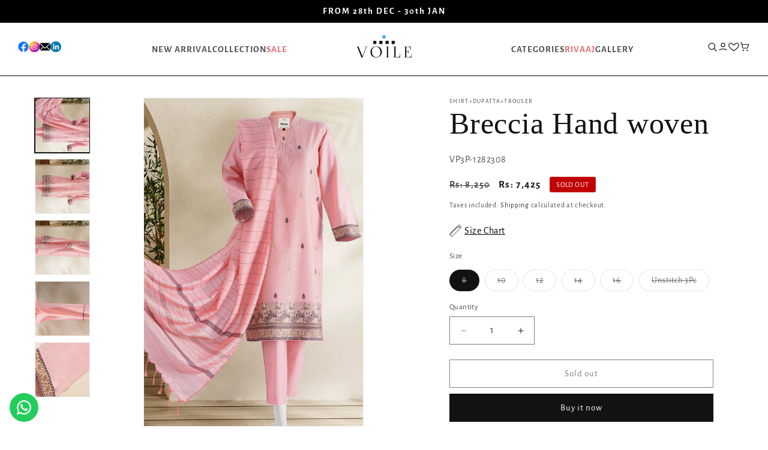

--- FILE ---
content_type: text/html; charset=utf-8
request_url: https://www.voile.com.pk/products/breccia-hand-woven
body_size: 47279
content:
<!doctype html>
<html class="js" lang="en">
  <head>
    <meta charset="utf-8">
    <meta http-equiv="X-UA-Compatible" content="IE=edge">
    <meta name="viewport" content="width=device-width,initial-scale=1">
    <meta name="theme-color" content="">
    <link rel="canonical" href="https://www.voile.com.pk/products/breccia-hand-woven"><link rel="preconnect" href="https://fonts.shopifycdn.com" crossorigin><title>
      Breccia Hand woven
 &ndash; VOILE</title>

    
      <meta name="description" content="This Hand-woven Pret is created using Jaamdani Meenedaar technique which means that the weaver weaves each thread by his hands, as the motif consists of many colors it takes nearly 9 minutes to complete one small motif.">
    

    

<meta property="og:site_name" content="VOILE">
<meta property="og:url" content="https://www.voile.com.pk/products/breccia-hand-woven">
<meta property="og:title" content="Breccia Hand woven">
<meta property="og:type" content="product">
<meta property="og:description" content="This Hand-woven Pret is created using Jaamdani Meenedaar technique which means that the weaver weaves each thread by his hands, as the motif consists of many colors it takes nearly 9 minutes to complete one small motif."><meta property="og:image" content="http://www.voile.com.pk/cdn/shop/products/8A..webp?v=1695207459">
  <meta property="og:image:secure_url" content="https://www.voile.com.pk/cdn/shop/products/8A..webp?v=1695207459">
  <meta property="og:image:width" content="1266">
  <meta property="og:image:height" content="1900"><meta property="og:price:amount" content="5,625">
  <meta property="og:price:currency" content="PKR"><meta name="twitter:site" content="@shopify.com"><meta name="twitter:card" content="summary_large_image">
<meta name="twitter:title" content="Breccia Hand woven">
<meta name="twitter:description" content="This Hand-woven Pret is created using Jaamdani Meenedaar technique which means that the weaver weaves each thread by his hands, as the motif consists of many colors it takes nearly 9 minutes to complete one small motif.">


    <script src="//www.voile.com.pk/cdn/shop/t/34/assets/constants.js?v=132983761750457495441765688141" defer="defer"></script>
    <script src="//www.voile.com.pk/cdn/shop/t/34/assets/pubsub.js?v=25310214064522200911765688141" defer="defer"></script>
    <script src="//www.voile.com.pk/cdn/shop/t/34/assets/global.js?v=7301445359237545521765688141" defer="defer"></script>
    <script src="//www.voile.com.pk/cdn/shop/t/34/assets/details-disclosure.js?v=13653116266235556501765688141" defer="defer"></script>
    <script src="//www.voile.com.pk/cdn/shop/t/34/assets/details-modal.js?v=25581673532751508451765688141" defer="defer"></script>
    <script src="//www.voile.com.pk/cdn/shop/t/34/assets/search-form.js?v=133129549252120666541765688141" defer="defer"></script><script src="//www.voile.com.pk/cdn/shop/t/34/assets/animations.js?v=88693664871331136111765688141" defer="defer"></script><script>window.performance && window.performance.mark && window.performance.mark('shopify.content_for_header.start');</script><meta name="google-site-verification" content="S_TSnFeWJwmhpoB7Et2H3K0BNDpfHFZWmGPmX84A4kk">
<meta id="shopify-digital-wallet" name="shopify-digital-wallet" content="/60438118553/digital_wallets/dialog">
<link rel="alternate" hreflang="x-default" href="https://www.voile.com.pk/products/breccia-hand-woven">
<link rel="alternate" hreflang="en" href="https://www.voile.com.pk/products/breccia-hand-woven">
<link rel="alternate" hreflang="ar" href="https://www.voile.com.pk/ar/products/breccia-hand-woven">
<link rel="alternate" type="application/json+oembed" href="https://www.voile.com.pk/products/breccia-hand-woven.oembed">
<script async="async" src="/checkouts/internal/preloads.js?locale=en-PK"></script>
<script id="shopify-features" type="application/json">{"accessToken":"c0b4191ebd53dd65d331807207a31383","betas":["rich-media-storefront-analytics"],"domain":"www.voile.com.pk","predictiveSearch":true,"shopId":60438118553,"locale":"en"}</script>
<script>var Shopify = Shopify || {};
Shopify.shop = "voilepakistan.myshopify.com";
Shopify.locale = "en";
Shopify.currency = {"active":"PKR","rate":"1.0"};
Shopify.country = "PK";
Shopify.theme = {"name":"Copy of Dawn2","id":146397102233,"schema_name":"Dawn","schema_version":"15.4.0","theme_store_id":887,"role":"main"};
Shopify.theme.handle = "null";
Shopify.theme.style = {"id":null,"handle":null};
Shopify.cdnHost = "www.voile.com.pk/cdn";
Shopify.routes = Shopify.routes || {};
Shopify.routes.root = "/";</script>
<script type="module">!function(o){(o.Shopify=o.Shopify||{}).modules=!0}(window);</script>
<script>!function(o){function n(){var o=[];function n(){o.push(Array.prototype.slice.apply(arguments))}return n.q=o,n}var t=o.Shopify=o.Shopify||{};t.loadFeatures=n(),t.autoloadFeatures=n()}(window);</script>
<script id="shop-js-analytics" type="application/json">{"pageType":"product"}</script>
<script defer="defer" async type="module" src="//www.voile.com.pk/cdn/shopifycloud/shop-js/modules/v2/client.init-shop-cart-sync_BdyHc3Nr.en.esm.js"></script>
<script defer="defer" async type="module" src="//www.voile.com.pk/cdn/shopifycloud/shop-js/modules/v2/chunk.common_Daul8nwZ.esm.js"></script>
<script type="module">
  await import("//www.voile.com.pk/cdn/shopifycloud/shop-js/modules/v2/client.init-shop-cart-sync_BdyHc3Nr.en.esm.js");
await import("//www.voile.com.pk/cdn/shopifycloud/shop-js/modules/v2/chunk.common_Daul8nwZ.esm.js");

  window.Shopify.SignInWithShop?.initShopCartSync?.({"fedCMEnabled":true,"windoidEnabled":true});

</script>
<script>(function() {
  var isLoaded = false;
  function asyncLoad() {
    if (isLoaded) return;
    isLoaded = true;
    var urls = ["https:\/\/app.kiwisizing.com\/web\/js\/dist\/kiwiSizing\/plugin\/SizingPlugin.prod.js?v=330\u0026shop=voilepakistan.myshopify.com","https:\/\/loox.io\/widget\/VyZbeHbWia\/loox.1717196233938.js?shop=voilepakistan.myshopify.com","https:\/\/configs.carthike.com\/carthike.js?shop=voilepakistan.myshopify.com"];
    for (var i = 0; i < urls.length; i++) {
      var s = document.createElement('script');
      s.type = 'text/javascript';
      s.async = true;
      s.src = urls[i];
      var x = document.getElementsByTagName('script')[0];
      x.parentNode.insertBefore(s, x);
    }
  };
  if(window.attachEvent) {
    window.attachEvent('onload', asyncLoad);
  } else {
    window.addEventListener('load', asyncLoad, false);
  }
})();</script>
<script id="__st">var __st={"a":60438118553,"offset":18000,"reqid":"5a21fe44-5419-4392-93b1-5d1817cd8aa3-1768970037","pageurl":"www.voile.com.pk\/products\/breccia-hand-woven","u":"359d877cf22d","p":"product","rtyp":"product","rid":7631048278169};</script>
<script>window.ShopifyPaypalV4VisibilityTracking = true;</script>
<script id="captcha-bootstrap">!function(){'use strict';const t='contact',e='account',n='new_comment',o=[[t,t],['blogs',n],['comments',n],[t,'customer']],c=[[e,'customer_login'],[e,'guest_login'],[e,'recover_customer_password'],[e,'create_customer']],r=t=>t.map((([t,e])=>`form[action*='/${t}']:not([data-nocaptcha='true']) input[name='form_type'][value='${e}']`)).join(','),a=t=>()=>t?[...document.querySelectorAll(t)].map((t=>t.form)):[];function s(){const t=[...o],e=r(t);return a(e)}const i='password',u='form_key',d=['recaptcha-v3-token','g-recaptcha-response','h-captcha-response',i],f=()=>{try{return window.sessionStorage}catch{return}},m='__shopify_v',_=t=>t.elements[u];function p(t,e,n=!1){try{const o=window.sessionStorage,c=JSON.parse(o.getItem(e)),{data:r}=function(t){const{data:e,action:n}=t;return t[m]||n?{data:e,action:n}:{data:t,action:n}}(c);for(const[e,n]of Object.entries(r))t.elements[e]&&(t.elements[e].value=n);n&&o.removeItem(e)}catch(o){console.error('form repopulation failed',{error:o})}}const l='form_type',E='cptcha';function T(t){t.dataset[E]=!0}const w=window,h=w.document,L='Shopify',v='ce_forms',y='captcha';let A=!1;((t,e)=>{const n=(g='f06e6c50-85a8-45c8-87d0-21a2b65856fe',I='https://cdn.shopify.com/shopifycloud/storefront-forms-hcaptcha/ce_storefront_forms_captcha_hcaptcha.v1.5.2.iife.js',D={infoText:'Protected by hCaptcha',privacyText:'Privacy',termsText:'Terms'},(t,e,n)=>{const o=w[L][v],c=o.bindForm;if(c)return c(t,g,e,D).then(n);var r;o.q.push([[t,g,e,D],n]),r=I,A||(h.body.append(Object.assign(h.createElement('script'),{id:'captcha-provider',async:!0,src:r})),A=!0)});var g,I,D;w[L]=w[L]||{},w[L][v]=w[L][v]||{},w[L][v].q=[],w[L][y]=w[L][y]||{},w[L][y].protect=function(t,e){n(t,void 0,e),T(t)},Object.freeze(w[L][y]),function(t,e,n,w,h,L){const[v,y,A,g]=function(t,e,n){const i=e?o:[],u=t?c:[],d=[...i,...u],f=r(d),m=r(i),_=r(d.filter((([t,e])=>n.includes(e))));return[a(f),a(m),a(_),s()]}(w,h,L),I=t=>{const e=t.target;return e instanceof HTMLFormElement?e:e&&e.form},D=t=>v().includes(t);t.addEventListener('submit',(t=>{const e=I(t);if(!e)return;const n=D(e)&&!e.dataset.hcaptchaBound&&!e.dataset.recaptchaBound,o=_(e),c=g().includes(e)&&(!o||!o.value);(n||c)&&t.preventDefault(),c&&!n&&(function(t){try{if(!f())return;!function(t){const e=f();if(!e)return;const n=_(t);if(!n)return;const o=n.value;o&&e.removeItem(o)}(t);const e=Array.from(Array(32),(()=>Math.random().toString(36)[2])).join('');!function(t,e){_(t)||t.append(Object.assign(document.createElement('input'),{type:'hidden',name:u})),t.elements[u].value=e}(t,e),function(t,e){const n=f();if(!n)return;const o=[...t.querySelectorAll(`input[type='${i}']`)].map((({name:t})=>t)),c=[...d,...o],r={};for(const[a,s]of new FormData(t).entries())c.includes(a)||(r[a]=s);n.setItem(e,JSON.stringify({[m]:1,action:t.action,data:r}))}(t,e)}catch(e){console.error('failed to persist form',e)}}(e),e.submit())}));const S=(t,e)=>{t&&!t.dataset[E]&&(n(t,e.some((e=>e===t))),T(t))};for(const o of['focusin','change'])t.addEventListener(o,(t=>{const e=I(t);D(e)&&S(e,y())}));const B=e.get('form_key'),M=e.get(l),P=B&&M;t.addEventListener('DOMContentLoaded',(()=>{const t=y();if(P)for(const e of t)e.elements[l].value===M&&p(e,B);[...new Set([...A(),...v().filter((t=>'true'===t.dataset.shopifyCaptcha))])].forEach((e=>S(e,t)))}))}(h,new URLSearchParams(w.location.search),n,t,e,['guest_login'])})(!0,!0)}();</script>
<script integrity="sha256-4kQ18oKyAcykRKYeNunJcIwy7WH5gtpwJnB7kiuLZ1E=" data-source-attribution="shopify.loadfeatures" defer="defer" src="//www.voile.com.pk/cdn/shopifycloud/storefront/assets/storefront/load_feature-a0a9edcb.js" crossorigin="anonymous"></script>
<script data-source-attribution="shopify.dynamic_checkout.dynamic.init">var Shopify=Shopify||{};Shopify.PaymentButton=Shopify.PaymentButton||{isStorefrontPortableWallets:!0,init:function(){window.Shopify.PaymentButton.init=function(){};var t=document.createElement("script");t.src="https://www.voile.com.pk/cdn/shopifycloud/portable-wallets/latest/portable-wallets.en.js",t.type="module",document.head.appendChild(t)}};
</script>
<script data-source-attribution="shopify.dynamic_checkout.buyer_consent">
  function portableWalletsHideBuyerConsent(e){var t=document.getElementById("shopify-buyer-consent"),n=document.getElementById("shopify-subscription-policy-button");t&&n&&(t.classList.add("hidden"),t.setAttribute("aria-hidden","true"),n.removeEventListener("click",e))}function portableWalletsShowBuyerConsent(e){var t=document.getElementById("shopify-buyer-consent"),n=document.getElementById("shopify-subscription-policy-button");t&&n&&(t.classList.remove("hidden"),t.removeAttribute("aria-hidden"),n.addEventListener("click",e))}window.Shopify?.PaymentButton&&(window.Shopify.PaymentButton.hideBuyerConsent=portableWalletsHideBuyerConsent,window.Shopify.PaymentButton.showBuyerConsent=portableWalletsShowBuyerConsent);
</script>
<script>
  function portableWalletsCleanup(e){e&&e.src&&console.error("Failed to load portable wallets script "+e.src);var t=document.querySelectorAll("shopify-accelerated-checkout .shopify-payment-button__skeleton, shopify-accelerated-checkout-cart .wallet-cart-button__skeleton"),e=document.getElementById("shopify-buyer-consent");for(let e=0;e<t.length;e++)t[e].remove();e&&e.remove()}function portableWalletsNotLoadedAsModule(e){e instanceof ErrorEvent&&"string"==typeof e.message&&e.message.includes("import.meta")&&"string"==typeof e.filename&&e.filename.includes("portable-wallets")&&(window.removeEventListener("error",portableWalletsNotLoadedAsModule),window.Shopify.PaymentButton.failedToLoad=e,"loading"===document.readyState?document.addEventListener("DOMContentLoaded",window.Shopify.PaymentButton.init):window.Shopify.PaymentButton.init())}window.addEventListener("error",portableWalletsNotLoadedAsModule);
</script>

<script type="module" src="https://www.voile.com.pk/cdn/shopifycloud/portable-wallets/latest/portable-wallets.en.js" onError="portableWalletsCleanup(this)" crossorigin="anonymous"></script>
<script nomodule>
  document.addEventListener("DOMContentLoaded", portableWalletsCleanup);
</script>

<link id="shopify-accelerated-checkout-styles" rel="stylesheet" media="screen" href="https://www.voile.com.pk/cdn/shopifycloud/portable-wallets/latest/accelerated-checkout-backwards-compat.css" crossorigin="anonymous">
<style id="shopify-accelerated-checkout-cart">
        #shopify-buyer-consent {
  margin-top: 1em;
  display: inline-block;
  width: 100%;
}

#shopify-buyer-consent.hidden {
  display: none;
}

#shopify-subscription-policy-button {
  background: none;
  border: none;
  padding: 0;
  text-decoration: underline;
  font-size: inherit;
  cursor: pointer;
}

#shopify-subscription-policy-button::before {
  box-shadow: none;
}

      </style>

<script>window.performance && window.performance.mark && window.performance.mark('shopify.content_for_header.end');</script>


    <style data-shopify>
      @font-face {
  font-family: "Alegreya Sans";
  font-weight: 400;
  font-style: normal;
  font-display: swap;
  src: url("//www.voile.com.pk/cdn/fonts/alegreya_sans/alegreyasans_n4.e332e76eefe545db0f9180cd382ce06e2f88055f.woff2") format("woff2"),
       url("//www.voile.com.pk/cdn/fonts/alegreya_sans/alegreyasans_n4.2f538e6a7581234d2f67054a40fbfd36d80c2e56.woff") format("woff");
}

      @font-face {
  font-family: "Alegreya Sans";
  font-weight: 700;
  font-style: normal;
  font-display: swap;
  src: url("//www.voile.com.pk/cdn/fonts/alegreya_sans/alegreyasans_n7.3d9476fb0ebeda6ade9688d66cdb9524e329b866.woff2") format("woff2"),
       url("//www.voile.com.pk/cdn/fonts/alegreya_sans/alegreyasans_n7.f29cc7ebdc42d1112e7f77e7b4655fa02c985111.woff") format("woff");
}

      @font-face {
  font-family: "Alegreya Sans";
  font-weight: 400;
  font-style: italic;
  font-display: swap;
  src: url("//www.voile.com.pk/cdn/fonts/alegreya_sans/alegreyasans_i4.7156278bb23e48db294dc221d52a46fdc0183947.woff2") format("woff2"),
       url("//www.voile.com.pk/cdn/fonts/alegreya_sans/alegreyasans_i4.7283a068f87063ea0a478d58f299dd97afe5e064.woff") format("woff");
}

      @font-face {
  font-family: "Alegreya Sans";
  font-weight: 700;
  font-style: italic;
  font-display: swap;
  src: url("//www.voile.com.pk/cdn/fonts/alegreya_sans/alegreyasans_i7.55aed94c5c86deedc38bc8fc0b8f7fe64ec06c3a.woff2") format("woff2"),
       url("//www.voile.com.pk/cdn/fonts/alegreya_sans/alegreyasans_i7.b894eb092626c7721e865b7909f1ef5f5df8d3ac.woff") format("woff");
}

      

      
        :root,
        .color-scheme-1 {
          --color-background: 255,255,255;
        
          --gradient-background: #ffffff;
        

        

        --color-foreground: 18,18,18;
        --color-background-contrast: 191,191,191;
        --color-shadow: 18,18,18;
        --color-button: 18,18,18;
        --color-button-text: 255,255,255;
        --color-secondary-button: 255,255,255;
        --color-secondary-button-text: 18,18,18;
        --color-link: 18,18,18;
        --color-badge-foreground: 18,18,18;
        --color-badge-background: 255,255,255;
        --color-badge-border: 18,18,18;
        --payment-terms-background-color: rgb(255 255 255);
      }
      
        
        .color-scheme-2 {
          --color-background: 243,243,243;
        
          --gradient-background: #f3f3f3;
        

        

        --color-foreground: 18,18,18;
        --color-background-contrast: 179,179,179;
        --color-shadow: 18,18,18;
        --color-button: 18,18,18;
        --color-button-text: 243,243,243;
        --color-secondary-button: 243,243,243;
        --color-secondary-button-text: 18,18,18;
        --color-link: 18,18,18;
        --color-badge-foreground: 18,18,18;
        --color-badge-background: 243,243,243;
        --color-badge-border: 18,18,18;
        --payment-terms-background-color: rgb(243 243 243);
      }
      
        
        .color-scheme-3 {
          --color-background: 36,40,51;
        
          --gradient-background: #242833;
        

        

        --color-foreground: 255,255,255;
        --color-background-contrast: 47,52,66;
        --color-shadow: 18,18,18;
        --color-button: 255,255,255;
        --color-button-text: 0,0,0;
        --color-secondary-button: 36,40,51;
        --color-secondary-button-text: 255,255,255;
        --color-link: 255,255,255;
        --color-badge-foreground: 255,255,255;
        --color-badge-background: 36,40,51;
        --color-badge-border: 255,255,255;
        --payment-terms-background-color: rgb(36 40 51);
      }
      
        
        .color-scheme-4 {
          --color-background: 0,0,0;
        
          --gradient-background: #000000;
        

        

        --color-foreground: 255,255,255;
        --color-background-contrast: 128,128,128;
        --color-shadow: 18,18,18;
        --color-button: 18,18,18;
        --color-button-text: 255,255,255;
        --color-secondary-button: 0,0,0;
        --color-secondary-button-text: 255,255,255;
        --color-link: 255,255,255;
        --color-badge-foreground: 255,255,255;
        --color-badge-background: 0,0,0;
        --color-badge-border: 255,255,255;
        --payment-terms-background-color: rgb(0 0 0);
      }
      
        
        .color-scheme-5 {
          --color-background: 51,79,180;
        
          --gradient-background: #334fb4;
        

        

        --color-foreground: 255,255,255;
        --color-background-contrast: 23,35,81;
        --color-shadow: 18,18,18;
        --color-button: 255,255,255;
        --color-button-text: 51,79,180;
        --color-secondary-button: 51,79,180;
        --color-secondary-button-text: 255,255,255;
        --color-link: 255,255,255;
        --color-badge-foreground: 255,255,255;
        --color-badge-background: 51,79,180;
        --color-badge-border: 255,255,255;
        --payment-terms-background-color: rgb(51 79 180);
      }
      
        
        .color-scheme-9c55426f-e51f-4681-b39f-ea9abdcd7b73 {
          --color-background: 19,19,19;
        
          --gradient-background: #131313;
        

        

        --color-foreground: 255,255,255;
        --color-background-contrast: 147,147,147;
        --color-shadow: 18,18,18;
        --color-button: 18,18,18;
        --color-button-text: 255,255,255;
        --color-secondary-button: 19,19,19;
        --color-secondary-button-text: 18,18,18;
        --color-link: 18,18,18;
        --color-badge-foreground: 255,255,255;
        --color-badge-background: 19,19,19;
        --color-badge-border: 255,255,255;
        --payment-terms-background-color: rgb(19 19 19);
      }
      

      body, .color-scheme-1, .color-scheme-2, .color-scheme-3, .color-scheme-4, .color-scheme-5, .color-scheme-9c55426f-e51f-4681-b39f-ea9abdcd7b73 {
        color: rgba(var(--color-foreground), 0.75);
        background-color: rgb(var(--color-background));
      }

      :root {
        --font-body-family: "Alegreya Sans", sans-serif;
        --font-body-style: normal;
        --font-body-weight: 400;
        --font-body-weight-bold: 700;

        --font-heading-family: "New York", Iowan Old Style, Apple Garamond, Baskerville, Times New Roman, Droid Serif, Times, Source Serif Pro, serif, Apple Color Emoji, Segoe UI Emoji, Segoe UI Symbol;
        --font-heading-style: normal;
        --font-heading-weight: 400;

        --font-body-scale: 1.0;
        --font-heading-scale: 1.25;

        --media-padding: px;
        --media-border-opacity: 0.05;
        --media-border-width: 1px;
        --media-radius: 0px;
        --media-shadow-opacity: 0.0;
        --media-shadow-horizontal-offset: 0px;
        --media-shadow-vertical-offset: 4px;
        --media-shadow-blur-radius: 5px;
        --media-shadow-visible: 0;

        --page-width: 140rem;
        --page-width-margin: 0rem;

        --product-card-image-padding: 0.0rem;
        --product-card-corner-radius: 0.0rem;
        --product-card-text-alignment: center;
        --product-card-border-width: 0.0rem;
        --product-card-border-opacity: 0.1;
        --product-card-shadow-opacity: 0.0;
        --product-card-shadow-visible: 0;
        --product-card-shadow-horizontal-offset: 0.0rem;
        --product-card-shadow-vertical-offset: 0.4rem;
        --product-card-shadow-blur-radius: 0.5rem;

        --collection-card-image-padding: 0.0rem;
        --collection-card-corner-radius: 0.0rem;
        --collection-card-text-alignment: left;
        --collection-card-border-width: 0.0rem;
        --collection-card-border-opacity: 0.1;
        --collection-card-shadow-opacity: 0.0;
        --collection-card-shadow-visible: 0;
        --collection-card-shadow-horizontal-offset: 0.0rem;
        --collection-card-shadow-vertical-offset: 0.4rem;
        --collection-card-shadow-blur-radius: 0.5rem;

        --blog-card-image-padding: 0.0rem;
        --blog-card-corner-radius: 0.0rem;
        --blog-card-text-alignment: left;
        --blog-card-border-width: 0.0rem;
        --blog-card-border-opacity: 0.1;
        --blog-card-shadow-opacity: 0.0;
        --blog-card-shadow-visible: 0;
        --blog-card-shadow-horizontal-offset: 0.0rem;
        --blog-card-shadow-vertical-offset: 0.4rem;
        --blog-card-shadow-blur-radius: 0.5rem;

        --badge-corner-radius: 4.0rem;

        --popup-border-width: 1px;
        --popup-border-opacity: 0.1;
        --popup-corner-radius: 0px;
        --popup-shadow-opacity: 0.05;
        --popup-shadow-horizontal-offset: 0px;
        --popup-shadow-vertical-offset: 4px;
        --popup-shadow-blur-radius: 5px;

        --drawer-border-width: 1px;
        --drawer-border-opacity: 0.1;
        --drawer-shadow-opacity: 0.0;
        --drawer-shadow-horizontal-offset: 0px;
        --drawer-shadow-vertical-offset: 4px;
        --drawer-shadow-blur-radius: 5px;

        --spacing-sections-desktop: 0px;
        --spacing-sections-mobile: 0px;

        --grid-desktop-vertical-spacing: 8px;
        --grid-desktop-horizontal-spacing: 8px;
        --grid-mobile-vertical-spacing: 4px;
        --grid-mobile-horizontal-spacing: 4px;

        --text-boxes-border-opacity: 0.1;
        --text-boxes-border-width: 0px;
        --text-boxes-radius: 0px;
        --text-boxes-shadow-opacity: 0.0;
        --text-boxes-shadow-visible: 0;
        --text-boxes-shadow-horizontal-offset: 0px;
        --text-boxes-shadow-vertical-offset: 4px;
        --text-boxes-shadow-blur-radius: 5px;

        --buttons-radius: 0px;
        --buttons-radius-outset: 0px;
        --buttons-border-width: 1px;
        --buttons-border-opacity: 1.0;
        --buttons-shadow-opacity: 0.0;
        --buttons-shadow-visible: 0;
        --buttons-shadow-horizontal-offset: 0px;
        --buttons-shadow-vertical-offset: 4px;
        --buttons-shadow-blur-radius: 5px;
        --buttons-border-offset: 0px;

        --inputs-radius: 0px;
        --inputs-border-width: 1px;
        --inputs-border-opacity: 0.55;
        --inputs-shadow-opacity: 0.0;
        --inputs-shadow-horizontal-offset: 0px;
        --inputs-margin-offset: 0px;
        --inputs-shadow-vertical-offset: 4px;
        --inputs-shadow-blur-radius: 5px;
        --inputs-radius-outset: 0px;

        --variant-pills-radius: 40px;
        --variant-pills-border-width: 1px;
        --variant-pills-border-opacity: 0.55;
        --variant-pills-shadow-opacity: 0.0;
        --variant-pills-shadow-horizontal-offset: 0px;
        --variant-pills-shadow-vertical-offset: 4px;
        --variant-pills-shadow-blur-radius: 5px;
      }

      *,
      *::before,
      *::after {
        box-sizing: inherit;
      }

      html {
        box-sizing: border-box;
        font-size: calc(var(--font-body-scale) * 62.5%);
        height: 100%;
      }

      body {
        display: grid;
        grid-template-rows: auto auto 1fr auto;
        grid-template-columns: 100%;
        min-height: 100%;
        margin: 0;
        font-size: 1.5rem;
        letter-spacing: 0.06rem;
        line-height: calc(1 + 0.8 / var(--font-body-scale));
        font-family: var(--font-body-family);
        font-style: var(--font-body-style);
        font-weight: var(--font-body-weight);
      }

      @media screen and (min-width: 750px) {
        body {
          font-size: 1.6rem;
        }
      }
    </style>

    <link href="//www.voile.com.pk/cdn/shop/t/34/assets/base.css?v=56135533051997842151768922965" rel="stylesheet" type="text/css" media="all" />
    <link rel="stylesheet" href="//www.voile.com.pk/cdn/shop/t/34/assets/component-cart-items.css?v=13033300910818915211765688141" media="print" onload="this.media='all'">
      <link rel="preload" as="font" href="//www.voile.com.pk/cdn/fonts/alegreya_sans/alegreyasans_n4.e332e76eefe545db0f9180cd382ce06e2f88055f.woff2" type="font/woff2" crossorigin>
      
<link href="//www.voile.com.pk/cdn/shop/t/34/assets/component-localization-form.css?v=170315343355214948141765688141" rel="stylesheet" type="text/css" media="all" />
      <script src="//www.voile.com.pk/cdn/shop/t/34/assets/localization-form.js?v=144176611646395275351765688141" defer="defer"></script><link
        rel="stylesheet"
        href="//www.voile.com.pk/cdn/shop/t/34/assets/component-predictive-search.css?v=118923337488134913561765688141"
        media="print"
        onload="this.media='all'"
      ><script>
      if (Shopify.designMode) {
        document.documentElement.classList.add('shopify-design-mode');
      }
    </script>
  <!-- BEGIN app block: shopify://apps/klaviyo-email-marketing-sms/blocks/klaviyo-onsite-embed/2632fe16-c075-4321-a88b-50b567f42507 -->












  <script async src="https://static.klaviyo.com/onsite/js/XBk2vq/klaviyo.js?company_id=XBk2vq"></script>
  <script>!function(){if(!window.klaviyo){window._klOnsite=window._klOnsite||[];try{window.klaviyo=new Proxy({},{get:function(n,i){return"push"===i?function(){var n;(n=window._klOnsite).push.apply(n,arguments)}:function(){for(var n=arguments.length,o=new Array(n),w=0;w<n;w++)o[w]=arguments[w];var t="function"==typeof o[o.length-1]?o.pop():void 0,e=new Promise((function(n){window._klOnsite.push([i].concat(o,[function(i){t&&t(i),n(i)}]))}));return e}}})}catch(n){window.klaviyo=window.klaviyo||[],window.klaviyo.push=function(){var n;(n=window._klOnsite).push.apply(n,arguments)}}}}();</script>

  
    <script id="viewed_product">
      if (item == null) {
        var _learnq = _learnq || [];

        var MetafieldReviews = null
        var MetafieldYotpoRating = null
        var MetafieldYotpoCount = null
        var MetafieldLooxRating = null
        var MetafieldLooxCount = null
        var okendoProduct = null
        var okendoProductReviewCount = null
        var okendoProductReviewAverageValue = null
        try {
          // The following fields are used for Customer Hub recently viewed in order to add reviews.
          // This information is not part of __kla_viewed. Instead, it is part of __kla_viewed_reviewed_items
          MetafieldReviews = {"rating":{"scale_min":"1.0","scale_max":"5.0","value":"4.83"},"rating_count":6};
          MetafieldYotpoRating = null
          MetafieldYotpoCount = null
          MetafieldLooxRating = "4.8"
          MetafieldLooxCount = 6

          okendoProduct = null
          // If the okendo metafield is not legacy, it will error, which then requires the new json formatted data
          if (okendoProduct && 'error' in okendoProduct) {
            okendoProduct = null
          }
          okendoProductReviewCount = okendoProduct ? okendoProduct.reviewCount : null
          okendoProductReviewAverageValue = okendoProduct ? okendoProduct.reviewAverageValue : null
        } catch (error) {
          console.error('Error in Klaviyo onsite reviews tracking:', error);
        }

        var item = {
          Name: "Breccia Hand woven",
          ProductID: 7631048278169,
          Categories: ["All","MAHARAJAN UNSTITCHED","MAHRAJAN","Mahrajan STITCHED","Voile daily","VOILE DAILY UNSTICHED","VOILE FORMAL","VOILE FORMAL UNSTITCHED","VOILE PRINT"],
          ImageURL: "https://www.voile.com.pk/cdn/shop/products/8A._grande.webp?v=1695207459",
          URL: "https://www.voile.com.pk/products/breccia-hand-woven",
          Brand: "Shirt+Dupatta+Trouser",
          Price: "Rs: 5,625",
          Value: "5,625",
          CompareAtPrice: "Rs: 8,250"
        };
        _learnq.push(['track', 'Viewed Product', item]);
        _learnq.push(['trackViewedItem', {
          Title: item.Name,
          ItemId: item.ProductID,
          Categories: item.Categories,
          ImageUrl: item.ImageURL,
          Url: item.URL,
          Metadata: {
            Brand: item.Brand,
            Price: item.Price,
            Value: item.Value,
            CompareAtPrice: item.CompareAtPrice
          },
          metafields:{
            reviews: MetafieldReviews,
            yotpo:{
              rating: MetafieldYotpoRating,
              count: MetafieldYotpoCount,
            },
            loox:{
              rating: MetafieldLooxRating,
              count: MetafieldLooxCount,
            },
            okendo: {
              rating: okendoProductReviewAverageValue,
              count: okendoProductReviewCount,
            }
          }
        }]);
      }
    </script>
  




  <script>
    window.klaviyoReviewsProductDesignMode = false
  </script>







<!-- END app block --><!-- BEGIN app block: shopify://apps/gsc-instagram-feed/blocks/embed/96970b1b-b770-454f-b16b-51f47e1aa4ed --><script>
  try {
    window.GSC_INSTAFEED_WIDGETS = []
  } catch (e) {
    console.log(e);
  }
</script>


<!-- END app block --><script src="https://cdn.shopify.com/extensions/019b2d0e-3b18-73b8-a4b6-b1c5ae308546/businessonbot-39/assets/customer-details.js" type="text/javascript" defer="defer"></script>
<link href="https://cdn.shopify.com/extensions/019b2d0e-3b18-73b8-a4b6-b1c5ae308546/businessonbot-39/assets/customer-details.css" rel="stylesheet" type="text/css" media="all">
<script src="https://cdn.shopify.com/extensions/0199c80f-3fc5-769c-9434-a45d5b4e95b5/theme-app-extension-prod-28/assets/easytabs.min.js" type="text/javascript" defer="defer"></script>
<script src="https://cdn.shopify.com/extensions/0199e776-da15-7f04-8431-019361815ca9/instafeed-app-root-44/assets/gsc-instafeed-widget.js" type="text/javascript" defer="defer"></script>
<link href="https://monorail-edge.shopifysvc.com" rel="dns-prefetch">
<script>(function(){if ("sendBeacon" in navigator && "performance" in window) {try {var session_token_from_headers = performance.getEntriesByType('navigation')[0].serverTiming.find(x => x.name == '_s').description;} catch {var session_token_from_headers = undefined;}var session_cookie_matches = document.cookie.match(/_shopify_s=([^;]*)/);var session_token_from_cookie = session_cookie_matches && session_cookie_matches.length === 2 ? session_cookie_matches[1] : "";var session_token = session_token_from_headers || session_token_from_cookie || "";function handle_abandonment_event(e) {var entries = performance.getEntries().filter(function(entry) {return /monorail-edge.shopifysvc.com/.test(entry.name);});if (!window.abandonment_tracked && entries.length === 0) {window.abandonment_tracked = true;var currentMs = Date.now();var navigation_start = performance.timing.navigationStart;var payload = {shop_id: 60438118553,url: window.location.href,navigation_start,duration: currentMs - navigation_start,session_token,page_type: "product"};window.navigator.sendBeacon("https://monorail-edge.shopifysvc.com/v1/produce", JSON.stringify({schema_id: "online_store_buyer_site_abandonment/1.1",payload: payload,metadata: {event_created_at_ms: currentMs,event_sent_at_ms: currentMs}}));}}window.addEventListener('pagehide', handle_abandonment_event);}}());</script>
<script id="web-pixels-manager-setup">(function e(e,d,r,n,o){if(void 0===o&&(o={}),!Boolean(null===(a=null===(i=window.Shopify)||void 0===i?void 0:i.analytics)||void 0===a?void 0:a.replayQueue)){var i,a;window.Shopify=window.Shopify||{};var t=window.Shopify;t.analytics=t.analytics||{};var s=t.analytics;s.replayQueue=[],s.publish=function(e,d,r){return s.replayQueue.push([e,d,r]),!0};try{self.performance.mark("wpm:start")}catch(e){}var l=function(){var e={modern:/Edge?\/(1{2}[4-9]|1[2-9]\d|[2-9]\d{2}|\d{4,})\.\d+(\.\d+|)|Firefox\/(1{2}[4-9]|1[2-9]\d|[2-9]\d{2}|\d{4,})\.\d+(\.\d+|)|Chrom(ium|e)\/(9{2}|\d{3,})\.\d+(\.\d+|)|(Maci|X1{2}).+ Version\/(15\.\d+|(1[6-9]|[2-9]\d|\d{3,})\.\d+)([,.]\d+|)( \(\w+\)|)( Mobile\/\w+|) Safari\/|Chrome.+OPR\/(9{2}|\d{3,})\.\d+\.\d+|(CPU[ +]OS|iPhone[ +]OS|CPU[ +]iPhone|CPU IPhone OS|CPU iPad OS)[ +]+(15[._]\d+|(1[6-9]|[2-9]\d|\d{3,})[._]\d+)([._]\d+|)|Android:?[ /-](13[3-9]|1[4-9]\d|[2-9]\d{2}|\d{4,})(\.\d+|)(\.\d+|)|Android.+Firefox\/(13[5-9]|1[4-9]\d|[2-9]\d{2}|\d{4,})\.\d+(\.\d+|)|Android.+Chrom(ium|e)\/(13[3-9]|1[4-9]\d|[2-9]\d{2}|\d{4,})\.\d+(\.\d+|)|SamsungBrowser\/([2-9]\d|\d{3,})\.\d+/,legacy:/Edge?\/(1[6-9]|[2-9]\d|\d{3,})\.\d+(\.\d+|)|Firefox\/(5[4-9]|[6-9]\d|\d{3,})\.\d+(\.\d+|)|Chrom(ium|e)\/(5[1-9]|[6-9]\d|\d{3,})\.\d+(\.\d+|)([\d.]+$|.*Safari\/(?![\d.]+ Edge\/[\d.]+$))|(Maci|X1{2}).+ Version\/(10\.\d+|(1[1-9]|[2-9]\d|\d{3,})\.\d+)([,.]\d+|)( \(\w+\)|)( Mobile\/\w+|) Safari\/|Chrome.+OPR\/(3[89]|[4-9]\d|\d{3,})\.\d+\.\d+|(CPU[ +]OS|iPhone[ +]OS|CPU[ +]iPhone|CPU IPhone OS|CPU iPad OS)[ +]+(10[._]\d+|(1[1-9]|[2-9]\d|\d{3,})[._]\d+)([._]\d+|)|Android:?[ /-](13[3-9]|1[4-9]\d|[2-9]\d{2}|\d{4,})(\.\d+|)(\.\d+|)|Mobile Safari.+OPR\/([89]\d|\d{3,})\.\d+\.\d+|Android.+Firefox\/(13[5-9]|1[4-9]\d|[2-9]\d{2}|\d{4,})\.\d+(\.\d+|)|Android.+Chrom(ium|e)\/(13[3-9]|1[4-9]\d|[2-9]\d{2}|\d{4,})\.\d+(\.\d+|)|Android.+(UC? ?Browser|UCWEB|U3)[ /]?(15\.([5-9]|\d{2,})|(1[6-9]|[2-9]\d|\d{3,})\.\d+)\.\d+|SamsungBrowser\/(5\.\d+|([6-9]|\d{2,})\.\d+)|Android.+MQ{2}Browser\/(14(\.(9|\d{2,})|)|(1[5-9]|[2-9]\d|\d{3,})(\.\d+|))(\.\d+|)|K[Aa][Ii]OS\/(3\.\d+|([4-9]|\d{2,})\.\d+)(\.\d+|)/},d=e.modern,r=e.legacy,n=navigator.userAgent;return n.match(d)?"modern":n.match(r)?"legacy":"unknown"}(),u="modern"===l?"modern":"legacy",c=(null!=n?n:{modern:"",legacy:""})[u],f=function(e){return[e.baseUrl,"/wpm","/b",e.hashVersion,"modern"===e.buildTarget?"m":"l",".js"].join("")}({baseUrl:d,hashVersion:r,buildTarget:u}),m=function(e){var d=e.version,r=e.bundleTarget,n=e.surface,o=e.pageUrl,i=e.monorailEndpoint;return{emit:function(e){var a=e.status,t=e.errorMsg,s=(new Date).getTime(),l=JSON.stringify({metadata:{event_sent_at_ms:s},events:[{schema_id:"web_pixels_manager_load/3.1",payload:{version:d,bundle_target:r,page_url:o,status:a,surface:n,error_msg:t},metadata:{event_created_at_ms:s}}]});if(!i)return console&&console.warn&&console.warn("[Web Pixels Manager] No Monorail endpoint provided, skipping logging."),!1;try{return self.navigator.sendBeacon.bind(self.navigator)(i,l)}catch(e){}var u=new XMLHttpRequest;try{return u.open("POST",i,!0),u.setRequestHeader("Content-Type","text/plain"),u.send(l),!0}catch(e){return console&&console.warn&&console.warn("[Web Pixels Manager] Got an unhandled error while logging to Monorail."),!1}}}}({version:r,bundleTarget:l,surface:e.surface,pageUrl:self.location.href,monorailEndpoint:e.monorailEndpoint});try{o.browserTarget=l,function(e){var d=e.src,r=e.async,n=void 0===r||r,o=e.onload,i=e.onerror,a=e.sri,t=e.scriptDataAttributes,s=void 0===t?{}:t,l=document.createElement("script"),u=document.querySelector("head"),c=document.querySelector("body");if(l.async=n,l.src=d,a&&(l.integrity=a,l.crossOrigin="anonymous"),s)for(var f in s)if(Object.prototype.hasOwnProperty.call(s,f))try{l.dataset[f]=s[f]}catch(e){}if(o&&l.addEventListener("load",o),i&&l.addEventListener("error",i),u)u.appendChild(l);else{if(!c)throw new Error("Did not find a head or body element to append the script");c.appendChild(l)}}({src:f,async:!0,onload:function(){if(!function(){var e,d;return Boolean(null===(d=null===(e=window.Shopify)||void 0===e?void 0:e.analytics)||void 0===d?void 0:d.initialized)}()){var d=window.webPixelsManager.init(e)||void 0;if(d){var r=window.Shopify.analytics;r.replayQueue.forEach((function(e){var r=e[0],n=e[1],o=e[2];d.publishCustomEvent(r,n,o)})),r.replayQueue=[],r.publish=d.publishCustomEvent,r.visitor=d.visitor,r.initialized=!0}}},onerror:function(){return m.emit({status:"failed",errorMsg:"".concat(f," has failed to load")})},sri:function(e){var d=/^sha384-[A-Za-z0-9+/=]+$/;return"string"==typeof e&&d.test(e)}(c)?c:"",scriptDataAttributes:o}),m.emit({status:"loading"})}catch(e){m.emit({status:"failed",errorMsg:(null==e?void 0:e.message)||"Unknown error"})}}})({shopId: 60438118553,storefrontBaseUrl: "https://www.voile.com.pk",extensionsBaseUrl: "https://extensions.shopifycdn.com/cdn/shopifycloud/web-pixels-manager",monorailEndpoint: "https://monorail-edge.shopifysvc.com/unstable/produce_batch",surface: "storefront-renderer",enabledBetaFlags: ["2dca8a86"],webPixelsConfigList: [{"id":"1626865817","configuration":"{\"swymApiEndpoint\":\"https:\/\/swymstore-v3free-01.swymrelay.com\",\"swymTier\":\"v3free-01\"}","eventPayloadVersion":"v1","runtimeContext":"STRICT","scriptVersion":"5b6f6917e306bc7f24523662663331c0","type":"APP","apiClientId":1350849,"privacyPurposes":["ANALYTICS","MARKETING","PREFERENCES"],"dataSharingAdjustments":{"protectedCustomerApprovalScopes":["read_customer_email","read_customer_name","read_customer_personal_data","read_customer_phone"]}},{"id":"604635289","configuration":"{\"config\":\"{\\\"pixel_id\\\":\\\"G-15RGNSPL51\\\",\\\"target_country\\\":\\\"PK\\\",\\\"gtag_events\\\":[{\\\"type\\\":\\\"begin_checkout\\\",\\\"action_label\\\":\\\"G-15RGNSPL51\\\"},{\\\"type\\\":\\\"search\\\",\\\"action_label\\\":\\\"G-15RGNSPL51\\\"},{\\\"type\\\":\\\"view_item\\\",\\\"action_label\\\":[\\\"G-15RGNSPL51\\\",\\\"MC-REVDK37K16\\\"]},{\\\"type\\\":\\\"purchase\\\",\\\"action_label\\\":[\\\"G-15RGNSPL51\\\",\\\"MC-REVDK37K16\\\"]},{\\\"type\\\":\\\"page_view\\\",\\\"action_label\\\":[\\\"G-15RGNSPL51\\\",\\\"MC-REVDK37K16\\\"]},{\\\"type\\\":\\\"add_payment_info\\\",\\\"action_label\\\":\\\"G-15RGNSPL51\\\"},{\\\"type\\\":\\\"add_to_cart\\\",\\\"action_label\\\":\\\"G-15RGNSPL51\\\"}],\\\"enable_monitoring_mode\\\":false}\"}","eventPayloadVersion":"v1","runtimeContext":"OPEN","scriptVersion":"b2a88bafab3e21179ed38636efcd8a93","type":"APP","apiClientId":1780363,"privacyPurposes":[],"dataSharingAdjustments":{"protectedCustomerApprovalScopes":["read_customer_address","read_customer_email","read_customer_name","read_customer_personal_data","read_customer_phone"]}},{"id":"198934681","configuration":"{\"pixel_id\":\"374051564078022\",\"pixel_type\":\"facebook_pixel\",\"metaapp_system_user_token\":\"-\"}","eventPayloadVersion":"v1","runtimeContext":"OPEN","scriptVersion":"ca16bc87fe92b6042fbaa3acc2fbdaa6","type":"APP","apiClientId":2329312,"privacyPurposes":["ANALYTICS","MARKETING","SALE_OF_DATA"],"dataSharingAdjustments":{"protectedCustomerApprovalScopes":["read_customer_address","read_customer_email","read_customer_name","read_customer_personal_data","read_customer_phone"]}},{"id":"shopify-app-pixel","configuration":"{}","eventPayloadVersion":"v1","runtimeContext":"STRICT","scriptVersion":"0450","apiClientId":"shopify-pixel","type":"APP","privacyPurposes":["ANALYTICS","MARKETING"]},{"id":"shopify-custom-pixel","eventPayloadVersion":"v1","runtimeContext":"LAX","scriptVersion":"0450","apiClientId":"shopify-pixel","type":"CUSTOM","privacyPurposes":["ANALYTICS","MARKETING"]}],isMerchantRequest: false,initData: {"shop":{"name":"VOILE","paymentSettings":{"currencyCode":"PKR"},"myshopifyDomain":"voilepakistan.myshopify.com","countryCode":"PK","storefrontUrl":"https:\/\/www.voile.com.pk"},"customer":null,"cart":null,"checkout":null,"productVariants":[{"price":{"amount":7425.0,"currencyCode":"PKR"},"product":{"title":"Breccia Hand woven","vendor":"Shirt+Dupatta+Trouser","id":"7631048278169","untranslatedTitle":"Breccia Hand woven","url":"\/products\/breccia-hand-woven","type":""},"id":"43017579593881","image":{"src":"\/\/www.voile.com.pk\/cdn\/shop\/products\/8A..webp?v=1695207459"},"sku":"VP3P-1282308","title":"8","untranslatedTitle":"8"},{"price":{"amount":7425.0,"currencyCode":"PKR"},"product":{"title":"Breccia Hand woven","vendor":"Shirt+Dupatta+Trouser","id":"7631048278169","untranslatedTitle":"Breccia Hand woven","url":"\/products\/breccia-hand-woven","type":""},"id":"43017579626649","image":{"src":"\/\/www.voile.com.pk\/cdn\/shop\/products\/8A..webp?v=1695207459"},"sku":"VP3P-1282310","title":"10","untranslatedTitle":"10"},{"price":{"amount":7425.0,"currencyCode":"PKR"},"product":{"title":"Breccia Hand woven","vendor":"Shirt+Dupatta+Trouser","id":"7631048278169","untranslatedTitle":"Breccia Hand woven","url":"\/products\/breccia-hand-woven","type":""},"id":"43017579659417","image":{"src":"\/\/www.voile.com.pk\/cdn\/shop\/products\/8A..webp?v=1695207459"},"sku":"VP3P-1282312","title":"12","untranslatedTitle":"12"},{"price":{"amount":7425.0,"currencyCode":"PKR"},"product":{"title":"Breccia Hand woven","vendor":"Shirt+Dupatta+Trouser","id":"7631048278169","untranslatedTitle":"Breccia Hand woven","url":"\/products\/breccia-hand-woven","type":""},"id":"43017579692185","image":{"src":"\/\/www.voile.com.pk\/cdn\/shop\/products\/8A..webp?v=1695207459"},"sku":"VP3P-1282314","title":"14","untranslatedTitle":"14"},{"price":{"amount":7425.0,"currencyCode":"PKR"},"product":{"title":"Breccia Hand woven","vendor":"Shirt+Dupatta+Trouser","id":"7631048278169","untranslatedTitle":"Breccia Hand woven","url":"\/products\/breccia-hand-woven","type":""},"id":"43017579724953","image":{"src":"\/\/www.voile.com.pk\/cdn\/shop\/products\/8A..webp?v=1695207459"},"sku":"VP3P-1282316","title":"16","untranslatedTitle":"16"},{"price":{"amount":5625.0,"currencyCode":"PKR"},"product":{"title":"Breccia Hand woven","vendor":"Shirt+Dupatta+Trouser","id":"7631048278169","untranslatedTitle":"Breccia Hand woven","url":"\/products\/breccia-hand-woven","type":""},"id":"43017579757721","image":{"src":"\/\/www.voile.com.pk\/cdn\/shop\/products\/8A..webp?v=1695207459"},"sku":"VP3P-12823","title":"Unstitch 3Pc","untranslatedTitle":"Unstitch 3Pc"}],"purchasingCompany":null},},"https://www.voile.com.pk/cdn","fcfee988w5aeb613cpc8e4bc33m6693e112",{"modern":"","legacy":""},{"shopId":"60438118553","storefrontBaseUrl":"https:\/\/www.voile.com.pk","extensionBaseUrl":"https:\/\/extensions.shopifycdn.com\/cdn\/shopifycloud\/web-pixels-manager","surface":"storefront-renderer","enabledBetaFlags":"[\"2dca8a86\"]","isMerchantRequest":"false","hashVersion":"fcfee988w5aeb613cpc8e4bc33m6693e112","publish":"custom","events":"[[\"page_viewed\",{}],[\"product_viewed\",{\"productVariant\":{\"price\":{\"amount\":7425.0,\"currencyCode\":\"PKR\"},\"product\":{\"title\":\"Breccia Hand woven\",\"vendor\":\"Shirt+Dupatta+Trouser\",\"id\":\"7631048278169\",\"untranslatedTitle\":\"Breccia Hand woven\",\"url\":\"\/products\/breccia-hand-woven\",\"type\":\"\"},\"id\":\"43017579593881\",\"image\":{\"src\":\"\/\/www.voile.com.pk\/cdn\/shop\/products\/8A..webp?v=1695207459\"},\"sku\":\"VP3P-1282308\",\"title\":\"8\",\"untranslatedTitle\":\"8\"}}]]"});</script><script>
  window.ShopifyAnalytics = window.ShopifyAnalytics || {};
  window.ShopifyAnalytics.meta = window.ShopifyAnalytics.meta || {};
  window.ShopifyAnalytics.meta.currency = 'PKR';
  var meta = {"product":{"id":7631048278169,"gid":"gid:\/\/shopify\/Product\/7631048278169","vendor":"Shirt+Dupatta+Trouser","type":"","handle":"breccia-hand-woven","variants":[{"id":43017579593881,"price":742500,"name":"Breccia Hand woven - 8","public_title":"8","sku":"VP3P-1282308"},{"id":43017579626649,"price":742500,"name":"Breccia Hand woven - 10","public_title":"10","sku":"VP3P-1282310"},{"id":43017579659417,"price":742500,"name":"Breccia Hand woven - 12","public_title":"12","sku":"VP3P-1282312"},{"id":43017579692185,"price":742500,"name":"Breccia Hand woven - 14","public_title":"14","sku":"VP3P-1282314"},{"id":43017579724953,"price":742500,"name":"Breccia Hand woven - 16","public_title":"16","sku":"VP3P-1282316"},{"id":43017579757721,"price":562500,"name":"Breccia Hand woven - Unstitch 3Pc","public_title":"Unstitch 3Pc","sku":"VP3P-12823"}],"remote":false},"page":{"pageType":"product","resourceType":"product","resourceId":7631048278169,"requestId":"5a21fe44-5419-4392-93b1-5d1817cd8aa3-1768970037"}};
  for (var attr in meta) {
    window.ShopifyAnalytics.meta[attr] = meta[attr];
  }
</script>
<script class="analytics">
  (function () {
    var customDocumentWrite = function(content) {
      var jquery = null;

      if (window.jQuery) {
        jquery = window.jQuery;
      } else if (window.Checkout && window.Checkout.$) {
        jquery = window.Checkout.$;
      }

      if (jquery) {
        jquery('body').append(content);
      }
    };

    var hasLoggedConversion = function(token) {
      if (token) {
        return document.cookie.indexOf('loggedConversion=' + token) !== -1;
      }
      return false;
    }

    var setCookieIfConversion = function(token) {
      if (token) {
        var twoMonthsFromNow = new Date(Date.now());
        twoMonthsFromNow.setMonth(twoMonthsFromNow.getMonth() + 2);

        document.cookie = 'loggedConversion=' + token + '; expires=' + twoMonthsFromNow;
      }
    }

    var trekkie = window.ShopifyAnalytics.lib = window.trekkie = window.trekkie || [];
    if (trekkie.integrations) {
      return;
    }
    trekkie.methods = [
      'identify',
      'page',
      'ready',
      'track',
      'trackForm',
      'trackLink'
    ];
    trekkie.factory = function(method) {
      return function() {
        var args = Array.prototype.slice.call(arguments);
        args.unshift(method);
        trekkie.push(args);
        return trekkie;
      };
    };
    for (var i = 0; i < trekkie.methods.length; i++) {
      var key = trekkie.methods[i];
      trekkie[key] = trekkie.factory(key);
    }
    trekkie.load = function(config) {
      trekkie.config = config || {};
      trekkie.config.initialDocumentCookie = document.cookie;
      var first = document.getElementsByTagName('script')[0];
      var script = document.createElement('script');
      script.type = 'text/javascript';
      script.onerror = function(e) {
        var scriptFallback = document.createElement('script');
        scriptFallback.type = 'text/javascript';
        scriptFallback.onerror = function(error) {
                var Monorail = {
      produce: function produce(monorailDomain, schemaId, payload) {
        var currentMs = new Date().getTime();
        var event = {
          schema_id: schemaId,
          payload: payload,
          metadata: {
            event_created_at_ms: currentMs,
            event_sent_at_ms: currentMs
          }
        };
        return Monorail.sendRequest("https://" + monorailDomain + "/v1/produce", JSON.stringify(event));
      },
      sendRequest: function sendRequest(endpointUrl, payload) {
        // Try the sendBeacon API
        if (window && window.navigator && typeof window.navigator.sendBeacon === 'function' && typeof window.Blob === 'function' && !Monorail.isIos12()) {
          var blobData = new window.Blob([payload], {
            type: 'text/plain'
          });

          if (window.navigator.sendBeacon(endpointUrl, blobData)) {
            return true;
          } // sendBeacon was not successful

        } // XHR beacon

        var xhr = new XMLHttpRequest();

        try {
          xhr.open('POST', endpointUrl);
          xhr.setRequestHeader('Content-Type', 'text/plain');
          xhr.send(payload);
        } catch (e) {
          console.log(e);
        }

        return false;
      },
      isIos12: function isIos12() {
        return window.navigator.userAgent.lastIndexOf('iPhone; CPU iPhone OS 12_') !== -1 || window.navigator.userAgent.lastIndexOf('iPad; CPU OS 12_') !== -1;
      }
    };
    Monorail.produce('monorail-edge.shopifysvc.com',
      'trekkie_storefront_load_errors/1.1',
      {shop_id: 60438118553,
      theme_id: 146397102233,
      app_name: "storefront",
      context_url: window.location.href,
      source_url: "//www.voile.com.pk/cdn/s/trekkie.storefront.cd680fe47e6c39ca5d5df5f0a32d569bc48c0f27.min.js"});

        };
        scriptFallback.async = true;
        scriptFallback.src = '//www.voile.com.pk/cdn/s/trekkie.storefront.cd680fe47e6c39ca5d5df5f0a32d569bc48c0f27.min.js';
        first.parentNode.insertBefore(scriptFallback, first);
      };
      script.async = true;
      script.src = '//www.voile.com.pk/cdn/s/trekkie.storefront.cd680fe47e6c39ca5d5df5f0a32d569bc48c0f27.min.js';
      first.parentNode.insertBefore(script, first);
    };
    trekkie.load(
      {"Trekkie":{"appName":"storefront","development":false,"defaultAttributes":{"shopId":60438118553,"isMerchantRequest":null,"themeId":146397102233,"themeCityHash":"10412809705551802202","contentLanguage":"en","currency":"PKR","eventMetadataId":"27097b24-cc4c-4275-986b-2f170e933486"},"isServerSideCookieWritingEnabled":true,"monorailRegion":"shop_domain","enabledBetaFlags":["65f19447"]},"Session Attribution":{},"S2S":{"facebookCapiEnabled":true,"source":"trekkie-storefront-renderer","apiClientId":580111}}
    );

    var loaded = false;
    trekkie.ready(function() {
      if (loaded) return;
      loaded = true;

      window.ShopifyAnalytics.lib = window.trekkie;

      var originalDocumentWrite = document.write;
      document.write = customDocumentWrite;
      try { window.ShopifyAnalytics.merchantGoogleAnalytics.call(this); } catch(error) {};
      document.write = originalDocumentWrite;

      window.ShopifyAnalytics.lib.page(null,{"pageType":"product","resourceType":"product","resourceId":7631048278169,"requestId":"5a21fe44-5419-4392-93b1-5d1817cd8aa3-1768970037","shopifyEmitted":true});

      var match = window.location.pathname.match(/checkouts\/(.+)\/(thank_you|post_purchase)/)
      var token = match? match[1]: undefined;
      if (!hasLoggedConversion(token)) {
        setCookieIfConversion(token);
        window.ShopifyAnalytics.lib.track("Viewed Product",{"currency":"PKR","variantId":43017579593881,"productId":7631048278169,"productGid":"gid:\/\/shopify\/Product\/7631048278169","name":"Breccia Hand woven - 8","price":"7425.00","sku":"VP3P-1282308","brand":"Shirt+Dupatta+Trouser","variant":"8","category":"","nonInteraction":true,"remote":false},undefined,undefined,{"shopifyEmitted":true});
      window.ShopifyAnalytics.lib.track("monorail:\/\/trekkie_storefront_viewed_product\/1.1",{"currency":"PKR","variantId":43017579593881,"productId":7631048278169,"productGid":"gid:\/\/shopify\/Product\/7631048278169","name":"Breccia Hand woven - 8","price":"7425.00","sku":"VP3P-1282308","brand":"Shirt+Dupatta+Trouser","variant":"8","category":"","nonInteraction":true,"remote":false,"referer":"https:\/\/www.voile.com.pk\/products\/breccia-hand-woven"});
      }
    });


        var eventsListenerScript = document.createElement('script');
        eventsListenerScript.async = true;
        eventsListenerScript.src = "//www.voile.com.pk/cdn/shopifycloud/storefront/assets/shop_events_listener-3da45d37.js";
        document.getElementsByTagName('head')[0].appendChild(eventsListenerScript);

})();</script>
<script
  defer
  src="https://www.voile.com.pk/cdn/shopifycloud/perf-kit/shopify-perf-kit-3.0.4.min.js"
  data-application="storefront-renderer"
  data-shop-id="60438118553"
  data-render-region="gcp-us-central1"
  data-page-type="product"
  data-theme-instance-id="146397102233"
  data-theme-name="Dawn"
  data-theme-version="15.4.0"
  data-monorail-region="shop_domain"
  data-resource-timing-sampling-rate="10"
  data-shs="true"
  data-shs-beacon="true"
  data-shs-export-with-fetch="true"
  data-shs-logs-sample-rate="1"
  data-shs-beacon-endpoint="https://www.voile.com.pk/api/collect"
></script>
</head>

  <body class="gradient">
    <a class="skip-to-content-link button visually-hidden" href="#MainContent">
      Skip to content
    </a><!-- BEGIN sections: header-group -->
<div id="shopify-section-sections--19030607167641__announcement_slider_r8EFe4" class="shopify-section shopify-section-group-header-group"><section
  class="announcement-slider"
  id="announcement-slider-sections--19030607167641__announcement_slider_r8EFe4"
  style="
    --bg: #000000;
    --text: #ffffff;
  "
>
  <div class="announcement-inner">
    <div class="announcement-track">
      
        <div class="announcement-slide" >
          
            <span>SAVE AND ENJOY UPTO 50% OFF</span>
          
        </div>
      
        <div class="announcement-slide" >
          
            <span>FROM 28th DEC - 30th JAN</span>
          
        </div>
      
    </div>
  </div>
</section>

<style>
/* ===============================
   ANNOUNCEMENT SLIDER
================================= */
.announcement-slider {
  background: var(--bg);
  color: var(--text);
  overflow: hidden;
  font-family: 'Alegreya Sans', sans-serif;
}

.announcement-inner {
  padding: 10px 0;              /* reduced top & bottom padding */
  display: flex;
  align-items: center;
}

.announcement-track {
  display: flex;
  width: 100%;
  transition: transform 0.4s ease;
}

.announcement-slide {
  min-width: 100%;
  text-align: center;
  font-size: 15px;             /* required font size */
  font-weight: 700;
  letter-spacing: 2px;
  line-height: 1.2;
}

.announcement-slide a,
.announcement-slide span {
  color: inherit;
  text-decoration: none;
  display: block;
}

/* MOBILE */
@media (max-width: 768px) {
  .announcement-inner {
    padding: 10px 0;
  }

  .announcement-slide {
    font-size: 13px;
    letter-spacing: 1.5px;
  }
}
</style>

<script>
document.addEventListener('DOMContentLoaded', function () {
  const slider = document.querySelector('#announcement-slider-sections--19030607167641__announcement_slider_r8EFe4');
  if (!slider) return;

  const track = slider.querySelector('.announcement-track');
  const slides = slider.querySelectorAll('.announcement-slide');
  const total = slides.length;
  let index = 0;

  
    const speed = 3000;
    setInterval(() => {
      index = (index + 1) % total;
      track.style.transform = `translateX(-${index * 100}%)`;
    }, speed);
  
});
</script>


</div><div id="shopify-section-sections--19030607167641__vcustom_header_3qRVcG" class="shopify-section shopify-section-group-header-group"><header class="voile-header">
  <div class="voile-header-inner">

    <!-- LEFT AREA -->
    <div class="header-left-icons">

      <!-- MOBILE HAMBURGER -->
      <div class="mobile-menu-toggle" aria-label="Open Menu">
        <span></span><span></span><span></span>
      </div>

      
        <a href="https://www.facebook.com/share/17i6rV3px7/?mibextid=wwXIfr">
          <img src="//www.voile.com.pk/cdn/shop/files/communication.png?v=1766308665&width=18">
        </a>
      

      
        <a href="https://www.instagram.com/voilepk?igsh=bXYzcmc0aHdta2Yz&utm_source=qr">
          <img src="//www.voile.com.pk/cdn/shop/files/instagram.png?v=1766308664&width=18">
        </a>
      

      
        <a href="mailto:#">
          <img src="//www.voile.com.pk/cdn/shop/files/email.png?v=1766495181&width=18">
        </a>
      
      
  <a href="https://www.linkedin.com/company/voilepk/" target="_blank">
    <img src="//www.voile.com.pk/cdn/shop/files/linkedin.png?v=1766837898&width=18">
  </a>

    </div>

    <!-- NAV -->
    <nav class="voile-nav">

      <!-- LEFT MENU -->
      <ul class="nav-left">
        
          <li class="nav-item


">
  <a href="#">NEW ARRIVAL</a>


            
              <!-- MEGA MENU -->
              <div class="mega-menu full-mega">
                <div class="mega-inner">

                  <!-- LEFT: MENU COLUMNS -->
                  <div class="mega-columns">
                    
                      <div class="mega-column">
                        <h4 class="mega-heading">NEW ARRIVAL</h4>

                        
                          <ul>
                            
                              <li>
                                <a href="/collections/stiched">READY TO WEAR</a>
                              </li>
                            
                              <li>
                                <a href="/collections/unstitched">UNSTITCHED</a>
                              </li>
                            
                              <li>
                                <a href="/collections/bottoms-1">BOTTOMS</a>
                              </li>
                            
                              <li>
                                <a href="/collections/drape">DRAPES</a>
                              </li>
                            
                              <li>
                                <a href="/collections/voile-home">HOME</a>
                              </li>
                            
                          </ul>
                        
                      </div>
                    
                  </div>

                  <!-- RIGHT: IMAGE -->
                
                  
  
  <div class="mega-image-area">
    
      
    
  </div>





                </div>
              </div>
            
          </li>
        
          <li class="nav-item


">
  <a href="#">COLLECTION</a>


            
              <!-- MEGA MENU -->
              <div class="mega-menu full-mega">
                <div class="mega-inner">

                  <!-- LEFT: MENU COLUMNS -->
                  <div class="mega-columns">
                    
                      <div class="mega-column">
                        <h4 class="mega-heading">READY TO WEAR</h4>

                        
                          <ul>
                            
                              <li>
                                <a href="/collections/rivaaj">RIVAAJ</a>
                              </li>
                            
                              <li>
                                <a href="/collections/rang-e-yazdan-stitched">RANG E YAZDAN</a>
                              </li>
                            
                              <li>
                                <a href="/collections/cini-stitched-1">CINI</a>
                              </li>
                            
                              <li>
                                <a href="/collections/derein-stitched">DE REIN </a>
                              </li>
                            
                              <li>
                                <a href="/collections/deewan-e-khas-stitched-1">DEEWAN E KHAS</a>
                              </li>
                            
                              <li>
                                <a href="/collections/mahrajan-stitched">MAHARAJAN</a>
                              </li>
                            
                              <li>
                                <a href="/collections/nathu-ram-stitched">NATHURAAM</a>
                              </li>
                            
                              <li>
                                <a href="/collections/rica-1">RICA</a>
                              </li>
                            
                          </ul>
                        
                      </div>
                    
                      <div class="mega-column">
                        <h4 class="mega-heading">UNSTITCHED </h4>

                        
                          <ul>
                            
                              <li>
                                <a href="/collections/rivaaj-unstitched">RIIVAAJ</a>
                              </li>
                            
                              <li>
                                <a href="/collections/rang-e-yazdan-unstitched">RANG E YAZDAN</a>
                              </li>
                            
                              <li>
                                <a href="/collections/nathu-raam-unstitched">NATHU RAAM</a>
                              </li>
                            
                              <li>
                                <a href="/collections/rica-unstitched">RICA</a>
                              </li>
                            
                              <li>
                                <a href="/collections/maharajan-unstitched">MAHARAJAN</a>
                              </li>
                            
                              <li>
                                <a href="/collections/cini-unstitched-1">CINI</a>
                              </li>
                            
                              <li>
                                <a href="/collections/deewan-e-khas-1">DEEWAN E KHAS</a>
                              </li>
                            
                              <li>
                                <a href="/collections/derein-unstitched">DE REIN</a>
                              </li>
                            
                          </ul>
                        
                      </div>
                    
                  </div>

                  <!-- RIGHT: IMAGE -->
                
                  
  
  <div class="mega-image-area">
    
      
        <a href="#">
          <img src="//www.voile.com.pk/cdn/shop/files/8077f677147602960580a17da136f5f5717f6dda.png?v=1765688667&width=900">
        </a>
      
    
  </div>





                </div>
              </div>
            
          </li>
        
          <li class="nav-item

  blink-sale


">
  <a href="/collections/sale">SALE</a>


            
          </li>
        
      </ul>

      <!-- LOGO -->
      <div class="nav-logo">
        <a href="/">
          
            <img src="//www.voile.com.pk/cdn/shop/files/Logo.avif?v=1766345951&width=140">
          
        </a>
      </div>

      <!-- RIGHT MENU -->
      <!-- RIGHT MENU -->
<ul class="nav-right">
  
    <li class="nav-item


">
  <a href="#">CATEGORIES</a>


      
        <div class="mega-menu full-mega">
          <div class="mega-inner right-mega">

            <!-- MENU COLUMNS -->
            <div class="mega-columns">
              
                <div class="mega-column">
                  <h4 class="mega-heading">READY TO WEAR</h4>

                  
                    <ul>
                      
                        <li>
                          <a href="/collections/kurti">KURTI</a>
                        </li>
                      
                        <li>
                          <a href="/collections/voile-print">VOILE PRINT</a>
                        </li>
                      
                        <li>
                          <a href="/collections/voile-daily">VOILE DAILY</a>
                        </li>
                      
                        <li>
                          <a href="/collections/voile-formal">VOILE FORMAL</a>
                        </li>
                      
                        <li>
                          <a href="/collections/voile-festive">VOILE FESTIVE</a>
                        </li>
                      
                        <li>
                          <a href="/collections/voile-basics">VOILE BASICS</a>
                        </li>
                      
                        <li>
                          <a href="/collections/coord-set">VOILE COORD SETS</a>
                        </li>
                      
                        <li>
                          <a href="/collections/drape">DRAPES (Dupatta)</a>
                        </li>
                      
                        <li>
                          <a href="/collections/bottoms-1">BOTTOMS</a>
                        </li>
                      
                    </ul>
                  
                </div>
              
                <div class="mega-column">
                  <h4 class="mega-heading">UNSTITCHED</h4>

                  
                    <ul>
                      
                        <li>
                          <a href="/collections/kurti-1">KURTI</a>
                        </li>
                      
                        <li>
                          <a href="/collections/voile-print-unstitched">VOILE PRINT </a>
                        </li>
                      
                        <li>
                          <a href="/collections/voile-daily-1">VOILE DAILY</a>
                        </li>
                      
                        <li>
                          <a href="/collections/voile-formal-unstitched">VOILE FORMAL</a>
                        </li>
                      
                        <li>
                          <a href="/collections/voile-festive-unstiched">VOILE FESTIVE</a>
                        </li>
                      
                        <li>
                          <a href="/collections/voile-basic-unstitched">VOILE BASIC</a>
                        </li>
                      
                    </ul>
                  
                </div>
              
                <div class="mega-column">
                  <h4 class="mega-heading">HOME</h4>

                  
                    <ul>
                      
                        <li>
                          <a href="/collections/ashyana">CUSHION COVER</a>
                        </li>
                      
                    </ul>
                  
                </div>
              
            </div>

            <!-- OPTIONAL IMAGE STRIP (HORIZONTAL) -->
            
            

            

          </div>
        </div>
      
    </li>
  
    <li class="nav-item


  blink-sale

">
  <a href="/collections/rivaaj">RIVAAJ</a>


      
    </li>
  
    <li class="nav-item


">
  <a href="#">GALLERY</a>


      
        <div class="mega-menu full-mega">
          <div class="mega-inner right-mega">

            <!-- MENU COLUMNS -->
            <div class="mega-columns">
              
                <div class="mega-column">
                  <h4 class="mega-heading">GALLERY</h4>

                  
                    <ul>
                      
                        <li>
                          <a href="/pages/rivaaj-gallery">RIVAAJ</a>
                        </li>
                      
                    </ul>
                  
                </div>
              
            </div>

            <!-- OPTIONAL IMAGE STRIP (HORIZONTAL) -->
            
            

            

          </div>
        </div>
      
    </li>
  
</ul>




    </nav>

    <!-- RIGHT ICONS -->
    <div class="header-right-icons">
      <a href="/search">
        <svg width="18" height="18" viewBox="0 0 24 24" fill="none">
          <circle cx="11" cy="11" r="7" stroke="black" stroke-width="1.5"/>
          <line x1="16.5" y1="16.5" x2="22" y2="22" stroke="black" stroke-width="1.5"/>
        </svg>
      </a>
      <a href="/account">
        <svg width="18" height="18" viewBox="0 0 24 24" fill="none">
          <circle cx="12" cy="8" r="4" stroke="black" stroke-width="1.5"/>
          <path d="M4 20c1.5-4 14.5-4 16 0" stroke="black" stroke-width="1.5"/>
        </svg>
      </a>
      <a href="https://www.voile.com.pk/apps/hkt-quickview/wishlist" class="wishlist-icon" aria-label="Wishlist">
  <svg width="18" height="18" viewBox="0 0 24 24" fill="none">
    <path d="M12 21s-6.7-4.3-9.5-8C-1.5 7 3.5 2 8 5c2 1.5 4 3.5 4 3.5S14 6.5 16 5c4.5-3 9.5 2 5.5 8-2.8 3.7-9.5 8-9.5 8z"
      stroke="black" stroke-width="1.5" fill="none"/>
  </svg>
</a>
      <a href="/cart">
        <svg width="18" height="18" viewBox="0 0 24 24" fill="none">
          <path d="M3 3h2l3 12h10l3-8H6" stroke="black" stroke-width="1.5"/>
          <circle cx="9" cy="20" r="1.5" fill="black"/>
          <circle cx="18" cy="20" r="1.5" fill="black"/>
        </svg>
      </a>
    </div>

  </div>
</header>

<!-- MOBILE DRAWER -->
<div class="mobile-drawer">
  <div class="mobile-close">✕</div>
  <ul class="mobile-menu">

  

  
    <li class="mobile-item">

      
        <button class="mobile-toggle">
          NEW ARRIVAL
          <span>+</span>
        </button>

        <ul class="mobile-submenu">
          
            <li>

              
                <button class="mobile-toggle">
                  NEW ARRIVAL
                  <span>+</span>
                </button>

                <ul class="mobile-submenu">
                  
                    <li>
                      <a href="/collections/stiched">READY TO WEAR</a>
                    </li>
                  
                    <li>
                      <a href="/collections/unstitched">UNSTITCHED</a>
                    </li>
                  
                    <li>
                      <a href="/collections/bottoms-1">BOTTOMS</a>
                    </li>
                  
                    <li>
                      <a href="/collections/drape">DRAPES</a>
                    </li>
                  
                    <li>
                      <a href="/collections/voile-home">HOME</a>
                    </li>
                  
                </ul>

              

            </li>
          
        </ul>

      

    </li>
  
    <li class="mobile-item">

      
        <button class="mobile-toggle">
          COLLECTION
          <span>+</span>
        </button>

        <ul class="mobile-submenu">
          
            <li>

              
                <button class="mobile-toggle">
                  READY TO WEAR
                  <span>+</span>
                </button>

                <ul class="mobile-submenu">
                  
                    <li>
                      <a href="/collections/rivaaj">RIVAAJ</a>
                    </li>
                  
                    <li>
                      <a href="/collections/rang-e-yazdan-stitched">RANG E YAZDAN</a>
                    </li>
                  
                    <li>
                      <a href="/collections/cini-stitched-1">CINI</a>
                    </li>
                  
                    <li>
                      <a href="/collections/derein-stitched">DE REIN </a>
                    </li>
                  
                    <li>
                      <a href="/collections/deewan-e-khas-stitched-1">DEEWAN E KHAS</a>
                    </li>
                  
                    <li>
                      <a href="/collections/mahrajan-stitched">MAHARAJAN</a>
                    </li>
                  
                    <li>
                      <a href="/collections/nathu-ram-stitched">NATHURAAM</a>
                    </li>
                  
                    <li>
                      <a href="/collections/rica-1">RICA</a>
                    </li>
                  
                </ul>

              

            </li>
          
            <li>

              
                <button class="mobile-toggle">
                  UNSTITCHED 
                  <span>+</span>
                </button>

                <ul class="mobile-submenu">
                  
                    <li>
                      <a href="/collections/rivaaj-unstitched">RIIVAAJ</a>
                    </li>
                  
                    <li>
                      <a href="/collections/rang-e-yazdan-unstitched">RANG E YAZDAN</a>
                    </li>
                  
                    <li>
                      <a href="/collections/nathu-raam-unstitched">NATHU RAAM</a>
                    </li>
                  
                    <li>
                      <a href="/collections/rica-unstitched">RICA</a>
                    </li>
                  
                    <li>
                      <a href="/collections/maharajan-unstitched">MAHARAJAN</a>
                    </li>
                  
                    <li>
                      <a href="/collections/cini-unstitched-1">CINI</a>
                    </li>
                  
                    <li>
                      <a href="/collections/deewan-e-khas-1">DEEWAN E KHAS</a>
                    </li>
                  
                    <li>
                      <a href="/collections/derein-unstitched">DE REIN</a>
                    </li>
                  
                </ul>

              

            </li>
          
        </ul>

      

    </li>
  
    <li class="mobile-item">

      
        <a href="/collections/sale">SALE</a>
      

    </li>
  
    <li class="mobile-item">

      
        <button class="mobile-toggle">
          CATEGORIES
          <span>+</span>
        </button>

        <ul class="mobile-submenu">
          
            <li>

              
                <button class="mobile-toggle">
                  READY TO WEAR
                  <span>+</span>
                </button>

                <ul class="mobile-submenu">
                  
                    <li>
                      <a href="/collections/kurti">KURTI</a>
                    </li>
                  
                    <li>
                      <a href="/collections/voile-print">VOILE PRINT</a>
                    </li>
                  
                    <li>
                      <a href="/collections/voile-daily">VOILE DAILY</a>
                    </li>
                  
                    <li>
                      <a href="/collections/voile-formal">VOILE FORMAL</a>
                    </li>
                  
                    <li>
                      <a href="/collections/voile-festive">VOILE FESTIVE</a>
                    </li>
                  
                    <li>
                      <a href="/collections/voile-basics">VOILE BASICS</a>
                    </li>
                  
                    <li>
                      <a href="/collections/coord-set">VOILE COORD SETS</a>
                    </li>
                  
                    <li>
                      <a href="/collections/drape">DRAPES (Dupatta)</a>
                    </li>
                  
                    <li>
                      <a href="/collections/bottoms-1">BOTTOMS</a>
                    </li>
                  
                </ul>

              

            </li>
          
            <li>

              
                <button class="mobile-toggle">
                  UNSTITCHED
                  <span>+</span>
                </button>

                <ul class="mobile-submenu">
                  
                    <li>
                      <a href="/collections/kurti-1">KURTI</a>
                    </li>
                  
                    <li>
                      <a href="/collections/voile-print-unstitched">VOILE PRINT </a>
                    </li>
                  
                    <li>
                      <a href="/collections/voile-daily-1">VOILE DAILY</a>
                    </li>
                  
                    <li>
                      <a href="/collections/voile-formal-unstitched">VOILE FORMAL</a>
                    </li>
                  
                    <li>
                      <a href="/collections/voile-festive-unstiched">VOILE FESTIVE</a>
                    </li>
                  
                    <li>
                      <a href="/collections/voile-basic-unstitched">VOILE BASIC</a>
                    </li>
                  
                </ul>

              

            </li>
          
            <li>

              
                <button class="mobile-toggle">
                  HOME
                  <span>+</span>
                </button>

                <ul class="mobile-submenu">
                  
                    <li>
                      <a href="/collections/ashyana">CUSHION COVER</a>
                    </li>
                  
                </ul>

              

            </li>
          
        </ul>

      

    </li>
  
    <li class="mobile-item">

      
        <a href="/collections/rivaaj">RIVAAJ</a>
      

    </li>
  
    <li class="mobile-item">

      
        <button class="mobile-toggle">
          GALLERY
          <span>+</span>
        </button>

        <ul class="mobile-submenu">
          
            <li>

              
                <button class="mobile-toggle">
                  GALLERY
                  <span>+</span>
                </button>

                <ul class="mobile-submenu">
                  
                    <li>
                      <a href="/pages/rivaaj-gallery">RIVAAJ</a>
                    </li>
                  
                </ul>

              

            </li>
          
        </ul>

      

    </li>
  

</ul>

</div>

<style>
a{color:inherit;text-decoration:none}
.voile-header{border-bottom:1px solid #000;padding:14px 30px;background:#fff}
.voile-header-inner{display:grid;grid-template-columns:auto 1fr auto;align-items:center}
.header-left-icons,.header-right-icons{display:flex;gap:14px;align-items:center}
.voile-nav{display:grid;grid-template-columns:1fr auto 1fr;align-items:center}
.nav-left,.nav-right{display:flex;gap:28px;list-style:none;justify-content:center}
.nav-item{position:relative}
.nav-item>a {
    font-size: 13px;
    letter-spacing: 1px;
    font-weight: 700;
    padding-bottom: 4px;
    font-family: Alegreya Sans;
}
.nav-item>a:after{content:"";position:absolute;left:0;bottom:0;width:0;height:1px;background:#000;transition:.3s}
.nav-item>a:hover:after{width:100%}
.nav-logo img{max-height:60px}

.full-mega{
  position: fixed;
  left: 0;
  width: 100%;
  background: #fff;
  border-top: 1px solid #000;
  display: none;
  z-index: 99;
}

.nav-item:hover > .full-mega{
  display: block;
}

/* ===== LEFT MEGA MENU (WITH IMAGE) ===== */
.mega-inner{
  max-width:1400px;
  margin:0 auto;
  padding:40px 60px;
  display:grid;
  grid-template-columns:3fr 1.5fr;
  gap:60px;
}

.mega-columns{
  display:grid;
  grid-template-columns:repeat(auto-fit,minmax(180px,1fr));
  gap:50px;
}


.nav-left .mega-image-area{
  display: block;
}

.nav-left .mega-image-area img{
  width: 100%;
  height: 380px;
  object-fit: cover;
  display: block;
}

/* ===== RIGHT MEGA MENU (NO IMAGE) ===== */
.nav-right .mega-inner{
  max-width: 1200px;
  margin: 0 auto;
  padding: 20px 60px;
  display: grid;
  grid-template-columns: 1fr;
}

.nav-right .mega-columns{
  display: grid;
  grid-template-columns: repeat(4, minmax(180px, 1fr));
  gap: 50px;
}

/* REMOVE IMAGE COMPLETELY FROM RIGHT */

.mega-heading{
  font-size: 15px;
  font-weight: 900;
  letter-spacing: 1px;
  padding-bottom: 10px;
  border-bottom: 1px solid #000;
  margin-bottom: 14px;
}

.mega-column ul{
  list-style: none;
  padding: 0;
  margin: 0;
}

.mega-column li{
  margin-bottom: 6px;
}

.mega-column a{
  font-size: 15px;
  letter-spacing: .5px;
  font-weight: 800;
}


.mega-inner{
  max-width:1400px;
  margin:0 auto;
  padding:40px 60px;
  display:grid;
  grid-template-columns:3fr 1.5fr;
  gap:60px;
}

.mega-columns{
  display:grid;
  grid-template-columns:repeat(auto-fit,minmax(180px,1fr));
  gap:50px;
}

.mega-heading{
  font-size:13px;
  font-weight:600;
  letter-spacing:1px;
  padding-bottom:10px;
  border-bottom:1px solid #000;
  margin-bottom:14px;
}

.mega-column ul{list-style:none;padding:0;margin:0}
.mega-column li{margin-bottom:10px}
.mega-column a{font-size:15px;letter-spacing:.5px;font-weight: 800;}

.mega-image-area img{
  width:100%;
  height:380px;
  object-fit:cover;
  display:block;
}

.dropdown-menu{
  position:absolute;
  top:100%;
  left:0;
  background:#fff;
  padding:15px;
  display:none;
  box-shadow:0 10px 30px rgba(0,0,0,.1)
}

.nav-item:hover .dropdown-menu{display:block}

.mobile-menu-toggle{display:none;flex-direction:column;gap:5px;cursor:pointer}
.mobile-menu-toggle span{width:20px;height:2px;background:#000}
.mobile-drawer{position:fixed;top:0;left:-100%;width:80%;height:100%;background:#fff;padding:30px 20px;transition:.3s;z-index:9999}
.mobile-drawer.active{left:0}
.mobile-close{position:absolute;top:16px;right:16px;font-size:22px;cursor:pointer}

@media(max-width:990px){
  .nav-left,.nav-right{display:none}
  .mobile-menu-toggle{display:flex}
  .header-left-icons a{display:none}
  .nav-logo{position:absolute;left:50%;transform:translateX(-50%)}
}
/* ================================
   DEFAULT RIGHT MENU = NO IMAGES
================================ */
.nav-right .mega-image-area {
  display: none;
}

/* ================================
   LEFT MENU – NEW ARRIVALS STRIP
================================ */
.new-arrivals-strip {
  display: grid;
  grid-template-columns: repeat(5, 1fr);
  gap: 20px;
}

.new-arrivals-strip img {
  width: 100%;
  height: 160px;
  object-fit: cover;
}
.mobile-menu {
  list-style: none;
  padding: 0;
}

.mobile-menu li {
  border-bottom: 1px solid #eee;
}

.mobile-menu a,
.mobile-toggle {
  width: 100%;
  padding: 14px 0;
  display: flex;
  justify-content: space-between;
  font-size: 14px;
  background: none;
  border: 0;
  text-align: left;
  cursor: pointer;
}

.mobile-submenu {
  display: none;
  padding-left: 15px;
}

.mobile-toggle span {
  font-size: 16px;
}
/* RIGHT MEGA MENU IMAGE STRIP */
.right-mega {
  grid-template-columns: 1fr;
}

.right-image-strip {
  margin-top: 40px;
  display: grid;
  grid-template-columns: repeat(auto-fit, minmax(140px, 1fr));
  gap: 20px;
}

.right-image-strip img {
  width: 100%;
  height: 140px;
  object-fit: cover;
  display: block;
}
/* RIGHT MEGA MENU IMAGE STRIP */
.nav-right .mega-image-area {
  margin-top: 40px;
  display: grid;
  grid-template-columns: repeat(auto-fit, minmax(140px, 1fr));
  gap: 20px;
}

.nav-right .mega-image-area img {
  width: 100%;
  height: 140px;
  object-fit: cover;
  display: block;
}
.mobile-drawer{
  position: fixed;
  top: 0;
  left: -100%;
  width: 80%;
  height: 100vh;
  background: #fff;
  padding: 30px 20px;
  transition: .3s;
  z-index: 9999;

  overflow-y: auto;                 /* ✅ enables scrolling */
  -webkit-overflow-scrolling: touch;
}
.wishlist-icon {
  position: relative;
}

.wishlist-icon .count {
  position: absolute;
  top: -6px;
  right: -6px;
  background: black;
  color: white;
  font-size: 10px;
  width: 16px;
  height: 16px;
  border-radius: 50%;
  display: flex;
  align-items: center;
  justify-content: center;
}
/* FORCE HIDE SEARCH ICON ON MOBILE (ALL PAGES) */
@media (max-width: 990px) {
  .header-right-icons a[href="/search"] {
    display: none !important;
  }
}
@media (max-width: 990px) {

  .nav-left,
  .nav-right {
    display: none;
  }

  .mobile-menu-toggle {
    display: flex;
  }

  .header-left-icons a {
    display: none;
  }

  /* FIX LOGO ON IPHONE */
  .nav-logo {
    position: relative;
    left: auto;
    transform: none;
    text-align: center;
  }

  .nav-logo img {
    max-height: 42px;      /* SAFE SIZE FOR IPHONE */
    width: auto;
    margin: 0 auto;
    display: block;
  }

  .voile-nav {
    grid-template-columns: auto 1fr auto;
  }
}
@media (max-width: 990px) {

  /* FORCE PERFECT CENTER LOGO ON ALL PAGES */
  .voile-header-inner {
    grid-template-columns: 1fr auto 1fr;
  }

  .nav-logo {
    justify-self: center;
    text-align: center;
  }

  .nav-logo img {
    max-height: 42px;
    width: auto;
    display: block;
    margin: 0 auto;
  }

}
/* ==============================
   MOBILE HEADER ALIGNMENT FIX
   ============================== */
@media (max-width: 990px) {

  /* FORCE GRID BALANCE */
  .voile-header-inner {
    display: grid !important;
    grid-template-columns: auto 1fr auto !important;
    align-items: center !important;
  }

  /* LEFT – HAMBURGER */
  .mobile-menu-toggle {
    height: 44px !important;
    display: flex !important;
    align-items: center !important;
    justify-content: center !important;
  }

  /* CENTER – LOGO */
  .nav-logo {
    justify-self: center !important;
    text-align: center !important;
  }

  .nav-logo img {
    max-height: 40px !important;
    width: auto !important;
    display: block !important;
    margin: 0 auto !important;
  }

  /* RIGHT – ICONS */
  .header-right-icons {
    height: 44px !important;
    display: flex !important;
    align-items: center !important;
    justify-content: flex-end !important;
    gap: 14px !important;
  }

  .header-right-icons a {
    height: 44px !important;
    width: 24px !important;
    display: flex !important;
    align-items: center !important;
    justify-content: center !important;
  }

  .header-right-icons svg {
    display: block !important;
  }
}
@media (max-width: 990px) {

  /* PERFECT 3-COLUMN CENTERING */
  .voile-header-inner {
    display: grid !important;
    grid-template-columns: 1fr auto 1fr !important;
    align-items: center !important;
  }

  /* CENTER LOGO */
  .nav-logo {
    grid-column: 2 !important;
    justify-self: center !important;
    text-align: center !important;
  }

  .nav-logo img {
    max-height: 40px !important;
    width: auto !important;
    margin: 0 auto !important;
    display: block !important;
  }

  /* LEFT – HAMBURGER */
  .header-left-icons {
    grid-column: 1 !important;
    justify-self: start !important;
  }

  /* RIGHT – ICONS */
  .header-right-icons {
    grid-column: 3 !important;
    justify-self: end !important;
    display: flex !important;
    align-items: center !important;
    gap: 14px !important;
  }

}
/* ==============================
   FIX HOMEPAGE HEADER ONLY
   ============================== */
@media (max-width: 990px) {

  body.template-index .voile-header-inner {
    display: grid !important;
    grid-template-columns: 1fr auto 1fr !important;
    align-items: center !important;
  }

  body.template-index .nav-logo {
    grid-column: 2 !important;
    justify-self: center !important;
    text-align: center !important;
  }

  body.template-index .nav-logo img {
    max-height: 40px !important;
    width: auto !important;
    margin: 0 auto !important;
    display: block !important;
  }

  body.template-index .header-left-icons {
    grid-column: 1 !important;
    justify-self: start !important;
  }

  body.template-index .header-right-icons {
    grid-column: 3 !important;
    justify-self: end !important;
    display: flex !important;
    align-items: center !important;
    gap: 14px !important;
  }

}
/* =====================================
   HARD RESET MOBILE HOMEPAGE HEADER
   ===================================== */
@media (max-width: 990px) {

  /* Kill any homepage-only transforms */
  body.template-index .voile-header *,
  body.template-index .voile-header {
    transform: none !important;
  }

  /* Force grid */
  body.template-index .voile-header-inner {
    display: grid !important;
    grid-template-columns: 1fr auto 1fr !important;
    align-items: center !important;
  }

  /* Force logo dead-center */
  body.template-index .nav-logo,
  body.template-index .nav-logo a {
    position: relative !important;
    left: 0 !important;
    right: 0 !important;
    margin: 0 auto !important;
    justify-self: center !important;
    text-align: center !important;
  }

  body.template-index .nav-logo img {
    display: block !important;
    margin: 0 auto !important;
    max-height: 40px !important;
    width: auto !important;
  }

  /* Lock sides */
  body.template-index .header-left-icons {
    justify-self: start !important;
  }

  body.template-index .header-right-icons {
    justify-self: end !important;
    display: flex !important;
    align-items: center !important;
    gap: 14px !important;
  }
}
/* =====================================
   FINAL MOBILE HEADER FIX (ALL PAGES)
   ===================================== */
@media (max-width: 990px) {

  /* REMOVE LEFT & RIGHT MENUS FROM LAYOUT */
  .voile-nav .nav-left,
  .voile-nav .nav-right {
    display: none !important;
  }

  /* FORCE CLEAN 3-COLUMN GRID */
  .voile-header-inner {
    display: grid !important;
    grid-template-columns: auto 1fr auto !important;
    align-items: center !important;
  }

  /* CENTER LOGO PERFECTLY */
  .nav-logo {
    position: absolute !important;
    left: 50% !important;
    transform: translateX(-50%) !important;
    text-align: center !important;
    z-index: 2;
  }

  .nav-logo img {
    max-height: 40px !important;
    width: auto !important;
    display: block !important;
    margin: 0 auto !important;
  }

  /* LEFT – HAMBURGER */
  .header-left-icons {
    z-index: 3;
  }

  /* RIGHT – ICONS */
  .header-right-icons {
    z-index: 3;
    display: flex !important;
    align-items: center !important;
    gap: 14px !important;
  }
}
/* =====================================
   iOS SAFARI HEADER FIX ONLY
   ===================================== */
@supports (-webkit-touch-callout: none) {

  @media (max-width: 990px) {

    /* Reset logo positioning ONLY on iOS */
    .nav-logo {
      position: relative !important;
      left: auto !important;
      transform: none !important;
      display: flex !important;
      justify-content: center !important;
      align-items: center !important;
      height: 44px !important;
    }

    .nav-logo a {
      display: flex !important;
      align-items: center !important;
      justify-content: center !important;
    }

    .nav-logo img {
      max-height: 36px !important;
      width: auto !important;
      display: block !important;
    }

    /* Fix header vertical math on iOS */
    .voile-header-inner {
      min-height: calc(44px + env(safe-area-inset-top)) !important;
      padding-top: env(safe-area-inset-top) !important;
    }

  }
}
/* =====================================
   iOS OPTICAL CENTERING FIX
   ===================================== */
@supports (-webkit-touch-callout: none) {
  @media (max-width: 990px) {

    /* Optical center adjustment */
    .nav-logo {
      margin-left: 6px !important;
    }

  }
}
/* ===============================
   BLINKING RED MENU ITEMS
   SALE & RIVAAJ
================================= */

/* Target SALE & RIVAAJ by text */
.nav-item > a {
  position: relative;
}

/* SALE */
.nav-item > a[href*="sale"],
.nav-item > a:contains("Sale"),
.nav-item > a:contains("SALE") {
  color: #d10000 !important;
  animation: blinkRed 1.2s infinite;
}

/* RIVAAJ */
.nav-item > a:contains("Rivaaj"),
.nav-item > a:contains("RIVAAJ") {
  color: #d10000 !important;
  animation: blinkRed 1.2s infinite;
}

/* Blink animation */
@keyframes blinkRed {
  0%   { opacity: 1; }
  50%  { opacity: 0.3; }
  100% { opacity: 1; }
}
/* BLINKING SALE / RIVAAJ */
.blink-sale > a {
  color: #d10000 !important;
  animation: blinkRed 1.2s infinite;
  font-weight: 800;
}

@keyframes blinkRed {
  0%   { opacity: 1; }
  50%  { opacity: 0.3; }
  100% { opacity: 1; }
}

</style>

<script>
document.addEventListener("DOMContentLoaded", () => {

  const drawer = document.querySelector(".mobile-drawer");

  document.querySelector(".mobile-menu-toggle")?.addEventListener("click", () => {
    drawer.classList.add("active");
  });

  document.querySelector(".mobile-close")?.addEventListener("click", () => {
    drawer.classList.remove("active");
  });

  document.querySelectorAll(".mobile-toggle").forEach(toggle => {
    toggle.addEventListener("click", () => {
      const submenu = toggle.nextElementSibling;
      const icon = toggle.querySelector("span");

      if (!submenu) return;

      const isOpen = submenu.style.display === "block";
      submenu.style.display = isOpen ? "none" : "block";
      icon.textContent = isOpen ? "+" : "−";
    });
  });

});
</script>




<style> #shopify-section-sections--19030607167641__vcustom_header_3qRVcG .nav-item > a {font-size: 15px; letter-spacing: 1px; font-weight: 700; padding-bottom: 4px; font-family: Alegreya Sans;} #shopify-section-sections--19030607167641__vcustom_header_3qRVcG .mega-inner {max-width: 1400px; margin: 0 auto; padding: 10px 60px; display: grid; grid-template-columns: 3fr 1.5fr; gap: 60px;} #shopify-section-sections--19030607167641__vcustom_header_3qRVcG .nav-item:hover > .full-mega {display: block; margin-top: 3px;} #shopify-section-sections--19030607167641__vcustom_header_3qRVcG .mega-heading {font-size: 15px; font-weight: 600; letter-spacing: 1px; padding-bottom: 10px; border-bottom: 1px solid #000; margin-bottom: 14px;} #shopify-section-sections--19030607167641__vcustom_header_3qRVcG .nav-logo img {max-height: 50px;} </style></div>
<!-- END sections: header-group -->

    <main id="MainContent" class="content-for-layout focus-none" role="main" tabindex="-1">
      <section id="shopify-section-template--19030610116761__main" class="shopify-section section"><product-info
  id="MainProduct-template--19030610116761__main"
  class="section-template--19030610116761__main-padding gradient color-scheme-1"
  data-section="template--19030610116761__main"
  data-product-id="7631048278169"
  data-update-url="true"
  data-url="/products/breccia-hand-woven"
  
>
  <link href="//www.voile.com.pk/cdn/shop/t/34/assets/section-main-product.css?v=161818056142182136911765688141" rel="stylesheet" type="text/css" media="all" />
  <link href="//www.voile.com.pk/cdn/shop/t/34/assets/component-accordion.css?v=7971072480289620591765688141" rel="stylesheet" type="text/css" media="all" />
  <link href="//www.voile.com.pk/cdn/shop/t/34/assets/component-price.css?v=47596247576480123001765688141" rel="stylesheet" type="text/css" media="all" />
  <link href="//www.voile.com.pk/cdn/shop/t/34/assets/component-slider.css?v=14039311878856620671765688141" rel="stylesheet" type="text/css" media="all" />
  <link href="//www.voile.com.pk/cdn/shop/t/34/assets/component-rating.css?v=179577762467860590411765688141" rel="stylesheet" type="text/css" media="all" />
  <link href="//www.voile.com.pk/cdn/shop/t/34/assets/component-deferred-media.css?v=14096082462203297471765688141" rel="stylesheet" type="text/css" media="all" />

  
    <link href="//www.voile.com.pk/cdn/shop/t/34/assets/component-product-variant-picker.css?v=101198305663325844211765688141" rel="stylesheet" type="text/css" media="all" />
    <link href="//www.voile.com.pk/cdn/shop/t/34/assets/component-swatch-input.css?v=61683592951238328641765688141" rel="stylesheet" type="text/css" media="all" />
    <link href="//www.voile.com.pk/cdn/shop/t/34/assets/component-swatch.css?v=6811383713633888781765688141" rel="stylesheet" type="text/css" media="all" />
  
<style data-shopify>.section-template--19030610116761__main-padding {
      padding-top: 27px;
      padding-bottom: 9px;
    }

    @media screen and (min-width: 750px) {
      .section-template--19030610116761__main-padding {
        padding-top: 36px;
        padding-bottom: 12px;
      }
    }</style><script src="//www.voile.com.pk/cdn/shop/t/34/assets/product-info.js?v=16203316012296685121765688141" defer="defer"></script>
  <script src="//www.voile.com.pk/cdn/shop/t/34/assets/product-form.js?v=16477139885528072191765688141" defer="defer"></script>

  <div class="page-width">
    <div class="product product--medium product--left product--thumbnail product--mobile-show grid grid--1-col grid--2-col-tablet">
      <div class="grid__item product__media-wrapper">
        
<media-gallery
  id="MediaGallery-template--19030610116761__main"
  role="region"
  
    class="product__column-sticky"
  
  aria-label="Gallery Viewer"
  data-desktop-layout="thumbnail"
>
  <div id="GalleryStatus-template--19030610116761__main" class="visually-hidden" role="status"></div>
  <slider-component id="GalleryViewer-template--19030610116761__main" class="slider-mobile-gutter">
    <a class="skip-to-content-link button visually-hidden quick-add-hidden" href="#ProductInfo-template--19030610116761__main">
      Skip to product information
    </a>
    <ul
      id="Slider-Gallery-template--19030610116761__main"
      class="product__media-list contains-media grid grid--peek list-unstyled slider slider--mobile"
      role="list"
    >
<li
            id="Slide-template--19030610116761__main-29510890815641"
            class="product__media-item grid__item slider__slide is-active scroll-trigger animate--fade-in"
            data-media-id="template--19030610116761__main-29510890815641"
          >

<div
  class="product-media-container media-type-image media-fit-contain global-media-settings gradient constrain-height"
  style="--ratio: 0.6663157894736842; --preview-ratio: 0.6663157894736842;"
>
  <modal-opener
    class="product__modal-opener product__modal-opener--image"
    data-modal="#ProductModal-template--19030610116761__main"
  >
    <span
      class="product__media-icon motion-reduce quick-add-hidden product__media-icon--lightbox"
      aria-hidden="true"
    >
      
          <span class="svg-wrapper"><svg xmlns="http://www.w3.org/2000/svg" fill="none" class="icon icon-plus" viewBox="0 0 19 19"><path fill="currentColor" fill-rule="evenodd" d="M4.667 7.94a.5.5 0 0 1 .499-.501l5.534-.014a.5.5 0 1 1 .002 1l-5.534.014a.5.5 0 0 1-.5-.5" clip-rule="evenodd"/><path fill="currentColor" fill-rule="evenodd" d="M7.926 4.665a.5.5 0 0 1 .501.498l.014 5.534a.5.5 0 1 1-1 .003l-.014-5.534a.5.5 0 0 1 .499-.501" clip-rule="evenodd"/><path fill="currentColor" fill-rule="evenodd" d="M12.832 3.03a6.931 6.931 0 1 0-9.802 9.802 6.931 6.931 0 0 0 9.802-9.802M2.323 2.323a7.931 7.931 0 0 1 11.296 11.136l4.628 4.628a.5.5 0 0 1-.707.707l-4.662-4.662A7.932 7.932 0 0 1 2.323 2.323" clip-rule="evenodd"/></svg>
</span>
      
    </span>

<div class="loading__spinner hidden">
  <svg xmlns="http://www.w3.org/2000/svg" class="spinner" viewBox="0 0 66 66"><circle stroke-width="6" cx="33" cy="33" r="30" fill="none" class="path"/></svg>

</div>
<div class="product__media media media--transparent">
      <img src="//www.voile.com.pk/cdn/shop/products/8A..webp?v=1695207459&amp;width=1946" alt="Breccia Hand woven, Dresses, VOILE" srcset="//www.voile.com.pk/cdn/shop/products/8A..webp?v=1695207459&amp;width=246 246w, //www.voile.com.pk/cdn/shop/products/8A..webp?v=1695207459&amp;width=493 493w, //www.voile.com.pk/cdn/shop/products/8A..webp?v=1695207459&amp;width=600 600w, //www.voile.com.pk/cdn/shop/products/8A..webp?v=1695207459&amp;width=713 713w, //www.voile.com.pk/cdn/shop/products/8A..webp?v=1695207459&amp;width=823 823w, //www.voile.com.pk/cdn/shop/products/8A..webp?v=1695207459&amp;width=990 990w, //www.voile.com.pk/cdn/shop/products/8A..webp?v=1695207459&amp;width=1100 1100w, //www.voile.com.pk/cdn/shop/products/8A..webp?v=1695207459&amp;width=1206 1206w, //www.voile.com.pk/cdn/shop/products/8A..webp?v=1695207459&amp;width=1346 1346w, //www.voile.com.pk/cdn/shop/products/8A..webp?v=1695207459&amp;width=1426 1426w, //www.voile.com.pk/cdn/shop/products/8A..webp?v=1695207459&amp;width=1646 1646w, //www.voile.com.pk/cdn/shop/products/8A..webp?v=1695207459&amp;width=1946 1946w" width="1946" height="2921" class="image-magnify-lightbox" sizes="(min-width: 1400px) 715px, (min-width: 990px) calc(55.0vw - 10rem), (min-width: 750px) calc((100vw - 11.5rem) / 2), calc(100vw / 1 - 4rem)">
    </div>
    <button
      class="product__media-toggle quick-add-hidden product__media-zoom-lightbox"
      type="button"
      aria-haspopup="dialog"
      data-media-id="29510890815641"
    >
      <span class="visually-hidden">
        Open media 1 in modal
      </span>
    </button>
  </modal-opener></div>

          </li>
<li
            id="Slide-template--19030610116761__main-29510890848409"
            class="product__media-item grid__item slider__slide scroll-trigger animate--fade-in"
            data-media-id="template--19030610116761__main-29510890848409"
          >

<div
  class="product-media-container media-type-image media-fit-contain global-media-settings gradient constrain-height"
  style="--ratio: 0.6663157894736842; --preview-ratio: 0.6663157894736842;"
>
  <modal-opener
    class="product__modal-opener product__modal-opener--image"
    data-modal="#ProductModal-template--19030610116761__main"
  >
    <span
      class="product__media-icon motion-reduce quick-add-hidden product__media-icon--lightbox"
      aria-hidden="true"
    >
      
          <span class="svg-wrapper"><svg xmlns="http://www.w3.org/2000/svg" fill="none" class="icon icon-plus" viewBox="0 0 19 19"><path fill="currentColor" fill-rule="evenodd" d="M4.667 7.94a.5.5 0 0 1 .499-.501l5.534-.014a.5.5 0 1 1 .002 1l-5.534.014a.5.5 0 0 1-.5-.5" clip-rule="evenodd"/><path fill="currentColor" fill-rule="evenodd" d="M7.926 4.665a.5.5 0 0 1 .501.498l.014 5.534a.5.5 0 1 1-1 .003l-.014-5.534a.5.5 0 0 1 .499-.501" clip-rule="evenodd"/><path fill="currentColor" fill-rule="evenodd" d="M12.832 3.03a6.931 6.931 0 1 0-9.802 9.802 6.931 6.931 0 0 0 9.802-9.802M2.323 2.323a7.931 7.931 0 0 1 11.296 11.136l4.628 4.628a.5.5 0 0 1-.707.707l-4.662-4.662A7.932 7.932 0 0 1 2.323 2.323" clip-rule="evenodd"/></svg>
</span>
      
    </span>

<div class="loading__spinner hidden">
  <svg xmlns="http://www.w3.org/2000/svg" class="spinner" viewBox="0 0 66 66"><circle stroke-width="6" cx="33" cy="33" r="30" fill="none" class="path"/></svg>

</div>
<div class="product__media media media--transparent">
      <img src="//www.voile.com.pk/cdn/shop/products/8A_62e1003b-a785-4f8e-b0df-53c00e9ccae4.webp?v=1695207467&amp;width=1946" alt="Breccia Hand woven, Dresses, VOILE" srcset="//www.voile.com.pk/cdn/shop/products/8A_62e1003b-a785-4f8e-b0df-53c00e9ccae4.webp?v=1695207467&amp;width=246 246w, //www.voile.com.pk/cdn/shop/products/8A_62e1003b-a785-4f8e-b0df-53c00e9ccae4.webp?v=1695207467&amp;width=493 493w, //www.voile.com.pk/cdn/shop/products/8A_62e1003b-a785-4f8e-b0df-53c00e9ccae4.webp?v=1695207467&amp;width=600 600w, //www.voile.com.pk/cdn/shop/products/8A_62e1003b-a785-4f8e-b0df-53c00e9ccae4.webp?v=1695207467&amp;width=713 713w, //www.voile.com.pk/cdn/shop/products/8A_62e1003b-a785-4f8e-b0df-53c00e9ccae4.webp?v=1695207467&amp;width=823 823w, //www.voile.com.pk/cdn/shop/products/8A_62e1003b-a785-4f8e-b0df-53c00e9ccae4.webp?v=1695207467&amp;width=990 990w, //www.voile.com.pk/cdn/shop/products/8A_62e1003b-a785-4f8e-b0df-53c00e9ccae4.webp?v=1695207467&amp;width=1100 1100w, //www.voile.com.pk/cdn/shop/products/8A_62e1003b-a785-4f8e-b0df-53c00e9ccae4.webp?v=1695207467&amp;width=1206 1206w, //www.voile.com.pk/cdn/shop/products/8A_62e1003b-a785-4f8e-b0df-53c00e9ccae4.webp?v=1695207467&amp;width=1346 1346w, //www.voile.com.pk/cdn/shop/products/8A_62e1003b-a785-4f8e-b0df-53c00e9ccae4.webp?v=1695207467&amp;width=1426 1426w, //www.voile.com.pk/cdn/shop/products/8A_62e1003b-a785-4f8e-b0df-53c00e9ccae4.webp?v=1695207467&amp;width=1646 1646w, //www.voile.com.pk/cdn/shop/products/8A_62e1003b-a785-4f8e-b0df-53c00e9ccae4.webp?v=1695207467&amp;width=1946 1946w" width="1946" height="2921" loading="lazy" class="image-magnify-lightbox" sizes="(min-width: 1400px) 715px, (min-width: 990px) calc(55.0vw - 10rem), (min-width: 750px) calc((100vw - 11.5rem) / 2), calc(100vw / 1 - 4rem)">
    </div>
    <button
      class="product__media-toggle quick-add-hidden product__media-zoom-lightbox"
      type="button"
      aria-haspopup="dialog"
      data-media-id="29510890848409"
    >
      <span class="visually-hidden">
        Open media 2 in modal
      </span>
    </button>
  </modal-opener></div>

          </li>
<li
            id="Slide-template--19030610116761__main-29510890750105"
            class="product__media-item grid__item slider__slide scroll-trigger animate--fade-in"
            data-media-id="template--19030610116761__main-29510890750105"
          >

<div
  class="product-media-container media-type-image media-fit-contain global-media-settings gradient constrain-height"
  style="--ratio: 0.6663157894736842; --preview-ratio: 0.6663157894736842;"
>
  <modal-opener
    class="product__modal-opener product__modal-opener--image"
    data-modal="#ProductModal-template--19030610116761__main"
  >
    <span
      class="product__media-icon motion-reduce quick-add-hidden product__media-icon--lightbox"
      aria-hidden="true"
    >
      
          <span class="svg-wrapper"><svg xmlns="http://www.w3.org/2000/svg" fill="none" class="icon icon-plus" viewBox="0 0 19 19"><path fill="currentColor" fill-rule="evenodd" d="M4.667 7.94a.5.5 0 0 1 .499-.501l5.534-.014a.5.5 0 1 1 .002 1l-5.534.014a.5.5 0 0 1-.5-.5" clip-rule="evenodd"/><path fill="currentColor" fill-rule="evenodd" d="M7.926 4.665a.5.5 0 0 1 .501.498l.014 5.534a.5.5 0 1 1-1 .003l-.014-5.534a.5.5 0 0 1 .499-.501" clip-rule="evenodd"/><path fill="currentColor" fill-rule="evenodd" d="M12.832 3.03a6.931 6.931 0 1 0-9.802 9.802 6.931 6.931 0 0 0 9.802-9.802M2.323 2.323a7.931 7.931 0 0 1 11.296 11.136l4.628 4.628a.5.5 0 0 1-.707.707l-4.662-4.662A7.932 7.932 0 0 1 2.323 2.323" clip-rule="evenodd"/></svg>
</span>
      
    </span>

<div class="loading__spinner hidden">
  <svg xmlns="http://www.w3.org/2000/svg" class="spinner" viewBox="0 0 66 66"><circle stroke-width="6" cx="33" cy="33" r="30" fill="none" class="path"/></svg>

</div>
<div class="product__media media media--transparent">
      <img src="//www.voile.com.pk/cdn/shop/products/8AA_71e2555e-b30f-4836-8b87-6f01a9264930.webp?v=1695207449&amp;width=1946" alt="Breccia Hand woven, Dresses, VOILE" srcset="//www.voile.com.pk/cdn/shop/products/8AA_71e2555e-b30f-4836-8b87-6f01a9264930.webp?v=1695207449&amp;width=246 246w, //www.voile.com.pk/cdn/shop/products/8AA_71e2555e-b30f-4836-8b87-6f01a9264930.webp?v=1695207449&amp;width=493 493w, //www.voile.com.pk/cdn/shop/products/8AA_71e2555e-b30f-4836-8b87-6f01a9264930.webp?v=1695207449&amp;width=600 600w, //www.voile.com.pk/cdn/shop/products/8AA_71e2555e-b30f-4836-8b87-6f01a9264930.webp?v=1695207449&amp;width=713 713w, //www.voile.com.pk/cdn/shop/products/8AA_71e2555e-b30f-4836-8b87-6f01a9264930.webp?v=1695207449&amp;width=823 823w, //www.voile.com.pk/cdn/shop/products/8AA_71e2555e-b30f-4836-8b87-6f01a9264930.webp?v=1695207449&amp;width=990 990w, //www.voile.com.pk/cdn/shop/products/8AA_71e2555e-b30f-4836-8b87-6f01a9264930.webp?v=1695207449&amp;width=1100 1100w, //www.voile.com.pk/cdn/shop/products/8AA_71e2555e-b30f-4836-8b87-6f01a9264930.webp?v=1695207449&amp;width=1206 1206w, //www.voile.com.pk/cdn/shop/products/8AA_71e2555e-b30f-4836-8b87-6f01a9264930.webp?v=1695207449&amp;width=1346 1346w, //www.voile.com.pk/cdn/shop/products/8AA_71e2555e-b30f-4836-8b87-6f01a9264930.webp?v=1695207449&amp;width=1426 1426w, //www.voile.com.pk/cdn/shop/products/8AA_71e2555e-b30f-4836-8b87-6f01a9264930.webp?v=1695207449&amp;width=1646 1646w, //www.voile.com.pk/cdn/shop/products/8AA_71e2555e-b30f-4836-8b87-6f01a9264930.webp?v=1695207449&amp;width=1946 1946w" width="1946" height="2921" loading="lazy" class="image-magnify-lightbox" sizes="(min-width: 1400px) 715px, (min-width: 990px) calc(55.0vw - 10rem), (min-width: 750px) calc((100vw - 11.5rem) / 2), calc(100vw / 1 - 4rem)">
    </div>
    <button
      class="product__media-toggle quick-add-hidden product__media-zoom-lightbox"
      type="button"
      aria-haspopup="dialog"
      data-media-id="29510890750105"
    >
      <span class="visually-hidden">
        Open media 3 in modal
      </span>
    </button>
  </modal-opener></div>

          </li>
<li
            id="Slide-template--19030610116761__main-29510890684569"
            class="product__media-item grid__item slider__slide scroll-trigger animate--fade-in"
            data-media-id="template--19030610116761__main-29510890684569"
          >

<div
  class="product-media-container media-type-image media-fit-contain global-media-settings gradient constrain-height"
  style="--ratio: 0.6663157894736842; --preview-ratio: 0.6663157894736842;"
>
  <modal-opener
    class="product__modal-opener product__modal-opener--image"
    data-modal="#ProductModal-template--19030610116761__main"
  >
    <span
      class="product__media-icon motion-reduce quick-add-hidden product__media-icon--lightbox"
      aria-hidden="true"
    >
      
          <span class="svg-wrapper"><svg xmlns="http://www.w3.org/2000/svg" fill="none" class="icon icon-plus" viewBox="0 0 19 19"><path fill="currentColor" fill-rule="evenodd" d="M4.667 7.94a.5.5 0 0 1 .499-.501l5.534-.014a.5.5 0 1 1 .002 1l-5.534.014a.5.5 0 0 1-.5-.5" clip-rule="evenodd"/><path fill="currentColor" fill-rule="evenodd" d="M7.926 4.665a.5.5 0 0 1 .501.498l.014 5.534a.5.5 0 1 1-1 .003l-.014-5.534a.5.5 0 0 1 .499-.501" clip-rule="evenodd"/><path fill="currentColor" fill-rule="evenodd" d="M12.832 3.03a6.931 6.931 0 1 0-9.802 9.802 6.931 6.931 0 0 0 9.802-9.802M2.323 2.323a7.931 7.931 0 0 1 11.296 11.136l4.628 4.628a.5.5 0 0 1-.707.707l-4.662-4.662A7.932 7.932 0 0 1 2.323 2.323" clip-rule="evenodd"/></svg>
</span>
      
    </span>

<div class="loading__spinner hidden">
  <svg xmlns="http://www.w3.org/2000/svg" class="spinner" viewBox="0 0 66 66"><circle stroke-width="6" cx="33" cy="33" r="30" fill="none" class="path"/></svg>

</div>
<div class="product__media media media--transparent">
      <img src="//www.voile.com.pk/cdn/shop/products/8C_517c66de-9623-44be-a385-3568a3f9de11.webp?v=1695207439&amp;width=1946" alt="Breccia Hand woven, Dresses, VOILE" srcset="//www.voile.com.pk/cdn/shop/products/8C_517c66de-9623-44be-a385-3568a3f9de11.webp?v=1695207439&amp;width=246 246w, //www.voile.com.pk/cdn/shop/products/8C_517c66de-9623-44be-a385-3568a3f9de11.webp?v=1695207439&amp;width=493 493w, //www.voile.com.pk/cdn/shop/products/8C_517c66de-9623-44be-a385-3568a3f9de11.webp?v=1695207439&amp;width=600 600w, //www.voile.com.pk/cdn/shop/products/8C_517c66de-9623-44be-a385-3568a3f9de11.webp?v=1695207439&amp;width=713 713w, //www.voile.com.pk/cdn/shop/products/8C_517c66de-9623-44be-a385-3568a3f9de11.webp?v=1695207439&amp;width=823 823w, //www.voile.com.pk/cdn/shop/products/8C_517c66de-9623-44be-a385-3568a3f9de11.webp?v=1695207439&amp;width=990 990w, //www.voile.com.pk/cdn/shop/products/8C_517c66de-9623-44be-a385-3568a3f9de11.webp?v=1695207439&amp;width=1100 1100w, //www.voile.com.pk/cdn/shop/products/8C_517c66de-9623-44be-a385-3568a3f9de11.webp?v=1695207439&amp;width=1206 1206w, //www.voile.com.pk/cdn/shop/products/8C_517c66de-9623-44be-a385-3568a3f9de11.webp?v=1695207439&amp;width=1346 1346w, //www.voile.com.pk/cdn/shop/products/8C_517c66de-9623-44be-a385-3568a3f9de11.webp?v=1695207439&amp;width=1426 1426w, //www.voile.com.pk/cdn/shop/products/8C_517c66de-9623-44be-a385-3568a3f9de11.webp?v=1695207439&amp;width=1646 1646w, //www.voile.com.pk/cdn/shop/products/8C_517c66de-9623-44be-a385-3568a3f9de11.webp?v=1695207439&amp;width=1946 1946w" width="1946" height="2921" loading="lazy" class="image-magnify-lightbox" sizes="(min-width: 1400px) 715px, (min-width: 990px) calc(55.0vw - 10rem), (min-width: 750px) calc((100vw - 11.5rem) / 2), calc(100vw / 1 - 4rem)">
    </div>
    <button
      class="product__media-toggle quick-add-hidden product__media-zoom-lightbox"
      type="button"
      aria-haspopup="dialog"
      data-media-id="29510890684569"
    >
      <span class="visually-hidden">
        Open media 4 in modal
      </span>
    </button>
  </modal-opener></div>

          </li>
<li
            id="Slide-template--19030610116761__main-29510890619033"
            class="product__media-item grid__item slider__slide scroll-trigger animate--fade-in"
            data-media-id="template--19030610116761__main-29510890619033"
          >

<div
  class="product-media-container media-type-image media-fit-contain global-media-settings gradient constrain-height"
  style="--ratio: 0.6663157894736842; --preview-ratio: 0.6663157894736842;"
>
  <modal-opener
    class="product__modal-opener product__modal-opener--image"
    data-modal="#ProductModal-template--19030610116761__main"
  >
    <span
      class="product__media-icon motion-reduce quick-add-hidden product__media-icon--lightbox"
      aria-hidden="true"
    >
      
          <span class="svg-wrapper"><svg xmlns="http://www.w3.org/2000/svg" fill="none" class="icon icon-plus" viewBox="0 0 19 19"><path fill="currentColor" fill-rule="evenodd" d="M4.667 7.94a.5.5 0 0 1 .499-.501l5.534-.014a.5.5 0 1 1 .002 1l-5.534.014a.5.5 0 0 1-.5-.5" clip-rule="evenodd"/><path fill="currentColor" fill-rule="evenodd" d="M7.926 4.665a.5.5 0 0 1 .501.498l.014 5.534a.5.5 0 1 1-1 .003l-.014-5.534a.5.5 0 0 1 .499-.501" clip-rule="evenodd"/><path fill="currentColor" fill-rule="evenodd" d="M12.832 3.03a6.931 6.931 0 1 0-9.802 9.802 6.931 6.931 0 0 0 9.802-9.802M2.323 2.323a7.931 7.931 0 0 1 11.296 11.136l4.628 4.628a.5.5 0 0 1-.707.707l-4.662-4.662A7.932 7.932 0 0 1 2.323 2.323" clip-rule="evenodd"/></svg>
</span>
      
    </span>

<div class="loading__spinner hidden">
  <svg xmlns="http://www.w3.org/2000/svg" class="spinner" viewBox="0 0 66 66"><circle stroke-width="6" cx="33" cy="33" r="30" fill="none" class="path"/></svg>

</div>
<div class="product__media media media--transparent">
      <img src="//www.voile.com.pk/cdn/shop/products/8D_0507ee3b-ed6e-4cc8-be8a-70ed873951dc.webp?v=1695207428&amp;width=1946" alt="Breccia Hand woven, Dresses, VOILE" srcset="//www.voile.com.pk/cdn/shop/products/8D_0507ee3b-ed6e-4cc8-be8a-70ed873951dc.webp?v=1695207428&amp;width=246 246w, //www.voile.com.pk/cdn/shop/products/8D_0507ee3b-ed6e-4cc8-be8a-70ed873951dc.webp?v=1695207428&amp;width=493 493w, //www.voile.com.pk/cdn/shop/products/8D_0507ee3b-ed6e-4cc8-be8a-70ed873951dc.webp?v=1695207428&amp;width=600 600w, //www.voile.com.pk/cdn/shop/products/8D_0507ee3b-ed6e-4cc8-be8a-70ed873951dc.webp?v=1695207428&amp;width=713 713w, //www.voile.com.pk/cdn/shop/products/8D_0507ee3b-ed6e-4cc8-be8a-70ed873951dc.webp?v=1695207428&amp;width=823 823w, //www.voile.com.pk/cdn/shop/products/8D_0507ee3b-ed6e-4cc8-be8a-70ed873951dc.webp?v=1695207428&amp;width=990 990w, //www.voile.com.pk/cdn/shop/products/8D_0507ee3b-ed6e-4cc8-be8a-70ed873951dc.webp?v=1695207428&amp;width=1100 1100w, //www.voile.com.pk/cdn/shop/products/8D_0507ee3b-ed6e-4cc8-be8a-70ed873951dc.webp?v=1695207428&amp;width=1206 1206w, //www.voile.com.pk/cdn/shop/products/8D_0507ee3b-ed6e-4cc8-be8a-70ed873951dc.webp?v=1695207428&amp;width=1346 1346w, //www.voile.com.pk/cdn/shop/products/8D_0507ee3b-ed6e-4cc8-be8a-70ed873951dc.webp?v=1695207428&amp;width=1426 1426w, //www.voile.com.pk/cdn/shop/products/8D_0507ee3b-ed6e-4cc8-be8a-70ed873951dc.webp?v=1695207428&amp;width=1646 1646w, //www.voile.com.pk/cdn/shop/products/8D_0507ee3b-ed6e-4cc8-be8a-70ed873951dc.webp?v=1695207428&amp;width=1946 1946w" width="1946" height="2921" loading="lazy" class="image-magnify-lightbox" sizes="(min-width: 1400px) 715px, (min-width: 990px) calc(55.0vw - 10rem), (min-width: 750px) calc((100vw - 11.5rem) / 2), calc(100vw / 1 - 4rem)">
    </div>
    <button
      class="product__media-toggle quick-add-hidden product__media-zoom-lightbox"
      type="button"
      aria-haspopup="dialog"
      data-media-id="29510890619033"
    >
      <span class="visually-hidden">
        Open media 5 in modal
      </span>
    </button>
  </modal-opener></div>

          </li>
<li
            id="Slide-template--19030610116761__main-29510890520729"
            class="product__media-item grid__item slider__slide scroll-trigger animate--fade-in"
            data-media-id="template--19030610116761__main-29510890520729"
          >

<div
  class="product-media-container media-type-image media-fit-contain global-media-settings gradient constrain-height"
  style="--ratio: 0.6663157894736842; --preview-ratio: 0.6663157894736842;"
>
  <modal-opener
    class="product__modal-opener product__modal-opener--image"
    data-modal="#ProductModal-template--19030610116761__main"
  >
    <span
      class="product__media-icon motion-reduce quick-add-hidden product__media-icon--lightbox"
      aria-hidden="true"
    >
      
          <span class="svg-wrapper"><svg xmlns="http://www.w3.org/2000/svg" fill="none" class="icon icon-plus" viewBox="0 0 19 19"><path fill="currentColor" fill-rule="evenodd" d="M4.667 7.94a.5.5 0 0 1 .499-.501l5.534-.014a.5.5 0 1 1 .002 1l-5.534.014a.5.5 0 0 1-.5-.5" clip-rule="evenodd"/><path fill="currentColor" fill-rule="evenodd" d="M7.926 4.665a.5.5 0 0 1 .501.498l.014 5.534a.5.5 0 1 1-1 .003l-.014-5.534a.5.5 0 0 1 .499-.501" clip-rule="evenodd"/><path fill="currentColor" fill-rule="evenodd" d="M12.832 3.03a6.931 6.931 0 1 0-9.802 9.802 6.931 6.931 0 0 0 9.802-9.802M2.323 2.323a7.931 7.931 0 0 1 11.296 11.136l4.628 4.628a.5.5 0 0 1-.707.707l-4.662-4.662A7.932 7.932 0 0 1 2.323 2.323" clip-rule="evenodd"/></svg>
</span>
      
    </span>

<div class="loading__spinner hidden">
  <svg xmlns="http://www.w3.org/2000/svg" class="spinner" viewBox="0 0 66 66"><circle stroke-width="6" cx="33" cy="33" r="30" fill="none" class="path"/></svg>

</div>
<div class="product__media media media--transparent">
      <img src="//www.voile.com.pk/cdn/shop/products/8E_f1c8dd0b-4ff7-49f0-b99e-c8a0fe256d0d.webp?v=1695207418&amp;width=1946" alt="Breccia Hand woven, Dresses, VOILE" srcset="//www.voile.com.pk/cdn/shop/products/8E_f1c8dd0b-4ff7-49f0-b99e-c8a0fe256d0d.webp?v=1695207418&amp;width=246 246w, //www.voile.com.pk/cdn/shop/products/8E_f1c8dd0b-4ff7-49f0-b99e-c8a0fe256d0d.webp?v=1695207418&amp;width=493 493w, //www.voile.com.pk/cdn/shop/products/8E_f1c8dd0b-4ff7-49f0-b99e-c8a0fe256d0d.webp?v=1695207418&amp;width=600 600w, //www.voile.com.pk/cdn/shop/products/8E_f1c8dd0b-4ff7-49f0-b99e-c8a0fe256d0d.webp?v=1695207418&amp;width=713 713w, //www.voile.com.pk/cdn/shop/products/8E_f1c8dd0b-4ff7-49f0-b99e-c8a0fe256d0d.webp?v=1695207418&amp;width=823 823w, //www.voile.com.pk/cdn/shop/products/8E_f1c8dd0b-4ff7-49f0-b99e-c8a0fe256d0d.webp?v=1695207418&amp;width=990 990w, //www.voile.com.pk/cdn/shop/products/8E_f1c8dd0b-4ff7-49f0-b99e-c8a0fe256d0d.webp?v=1695207418&amp;width=1100 1100w, //www.voile.com.pk/cdn/shop/products/8E_f1c8dd0b-4ff7-49f0-b99e-c8a0fe256d0d.webp?v=1695207418&amp;width=1206 1206w, //www.voile.com.pk/cdn/shop/products/8E_f1c8dd0b-4ff7-49f0-b99e-c8a0fe256d0d.webp?v=1695207418&amp;width=1346 1346w, //www.voile.com.pk/cdn/shop/products/8E_f1c8dd0b-4ff7-49f0-b99e-c8a0fe256d0d.webp?v=1695207418&amp;width=1426 1426w, //www.voile.com.pk/cdn/shop/products/8E_f1c8dd0b-4ff7-49f0-b99e-c8a0fe256d0d.webp?v=1695207418&amp;width=1646 1646w, //www.voile.com.pk/cdn/shop/products/8E_f1c8dd0b-4ff7-49f0-b99e-c8a0fe256d0d.webp?v=1695207418&amp;width=1946 1946w" width="1946" height="2921" loading="lazy" class="image-magnify-lightbox" sizes="(min-width: 1400px) 715px, (min-width: 990px) calc(55.0vw - 10rem), (min-width: 750px) calc((100vw - 11.5rem) / 2), calc(100vw / 1 - 4rem)">
    </div>
    <button
      class="product__media-toggle quick-add-hidden product__media-zoom-lightbox"
      type="button"
      aria-haspopup="dialog"
      data-media-id="29510890520729"
    >
      <span class="visually-hidden">
        Open media 6 in modal
      </span>
    </button>
  </modal-opener></div>

          </li>
<li
            id="Slide-template--19030610116761__main-29510890455193"
            class="product__media-item grid__item slider__slide scroll-trigger animate--fade-in"
            data-media-id="template--19030610116761__main-29510890455193"
          >

<div
  class="product-media-container media-type-image media-fit-contain global-media-settings gradient constrain-height"
  style="--ratio: 0.6663157894736842; --preview-ratio: 0.6663157894736842;"
>
  <modal-opener
    class="product__modal-opener product__modal-opener--image"
    data-modal="#ProductModal-template--19030610116761__main"
  >
    <span
      class="product__media-icon motion-reduce quick-add-hidden product__media-icon--lightbox"
      aria-hidden="true"
    >
      
          <span class="svg-wrapper"><svg xmlns="http://www.w3.org/2000/svg" fill="none" class="icon icon-plus" viewBox="0 0 19 19"><path fill="currentColor" fill-rule="evenodd" d="M4.667 7.94a.5.5 0 0 1 .499-.501l5.534-.014a.5.5 0 1 1 .002 1l-5.534.014a.5.5 0 0 1-.5-.5" clip-rule="evenodd"/><path fill="currentColor" fill-rule="evenodd" d="M7.926 4.665a.5.5 0 0 1 .501.498l.014 5.534a.5.5 0 1 1-1 .003l-.014-5.534a.5.5 0 0 1 .499-.501" clip-rule="evenodd"/><path fill="currentColor" fill-rule="evenodd" d="M12.832 3.03a6.931 6.931 0 1 0-9.802 9.802 6.931 6.931 0 0 0 9.802-9.802M2.323 2.323a7.931 7.931 0 0 1 11.296 11.136l4.628 4.628a.5.5 0 0 1-.707.707l-4.662-4.662A7.932 7.932 0 0 1 2.323 2.323" clip-rule="evenodd"/></svg>
</span>
      
    </span>

<div class="loading__spinner hidden">
  <svg xmlns="http://www.w3.org/2000/svg" class="spinner" viewBox="0 0 66 66"><circle stroke-width="6" cx="33" cy="33" r="30" fill="none" class="path"/></svg>

</div>
<div class="product__media media media--transparent">
      <img src="//www.voile.com.pk/cdn/shop/products/8JJJ.webp?v=1740570429&amp;width=1946" alt="Breccia Hand woven, Dresses, VOILE" srcset="//www.voile.com.pk/cdn/shop/products/8JJJ.webp?v=1740570429&amp;width=246 246w, //www.voile.com.pk/cdn/shop/products/8JJJ.webp?v=1740570429&amp;width=493 493w, //www.voile.com.pk/cdn/shop/products/8JJJ.webp?v=1740570429&amp;width=600 600w, //www.voile.com.pk/cdn/shop/products/8JJJ.webp?v=1740570429&amp;width=713 713w, //www.voile.com.pk/cdn/shop/products/8JJJ.webp?v=1740570429&amp;width=823 823w, //www.voile.com.pk/cdn/shop/products/8JJJ.webp?v=1740570429&amp;width=990 990w, //www.voile.com.pk/cdn/shop/products/8JJJ.webp?v=1740570429&amp;width=1100 1100w, //www.voile.com.pk/cdn/shop/products/8JJJ.webp?v=1740570429&amp;width=1206 1206w, //www.voile.com.pk/cdn/shop/products/8JJJ.webp?v=1740570429&amp;width=1346 1346w, //www.voile.com.pk/cdn/shop/products/8JJJ.webp?v=1740570429&amp;width=1426 1426w, //www.voile.com.pk/cdn/shop/products/8JJJ.webp?v=1740570429&amp;width=1646 1646w, //www.voile.com.pk/cdn/shop/products/8JJJ.webp?v=1740570429&amp;width=1946 1946w" width="1946" height="2921" loading="lazy" class="image-magnify-lightbox" sizes="(min-width: 1400px) 715px, (min-width: 990px) calc(55.0vw - 10rem), (min-width: 750px) calc((100vw - 11.5rem) / 2), calc(100vw / 1 - 4rem)">
    </div>
    <button
      class="product__media-toggle quick-add-hidden product__media-zoom-lightbox"
      type="button"
      aria-haspopup="dialog"
      data-media-id="29510890455193"
    >
      <span class="visually-hidden">
        Open media 7 in modal
      </span>
    </button>
  </modal-opener></div>

          </li></ul>
    <div class="slider-buttons quick-add-hidden small-hide">
      <button
        type="button"
        class="slider-button slider-button--prev"
        name="previous"
        aria-label="Slide left"
      >
        <span class="svg-wrapper"><svg class="icon icon-caret" viewBox="0 0 10 6"><path fill="currentColor" fill-rule="evenodd" d="M9.354.646a.5.5 0 0 0-.708 0L5 4.293 1.354.646a.5.5 0 0 0-.708.708l4 4a.5.5 0 0 0 .708 0l4-4a.5.5 0 0 0 0-.708" clip-rule="evenodd"/></svg>
</span>
      </button>
      <div class="slider-counter caption">
        <span class="slider-counter--current">1</span>
        <span aria-hidden="true"> / </span>
        <span class="visually-hidden">of</span>
        <span class="slider-counter--total">7</span>
      </div>
      <button
        type="button"
        class="slider-button slider-button--next"
        name="next"
        aria-label="Slide right"
      >
        <span class="svg-wrapper"><svg class="icon icon-caret" viewBox="0 0 10 6"><path fill="currentColor" fill-rule="evenodd" d="M9.354.646a.5.5 0 0 0-.708 0L5 4.293 1.354.646a.5.5 0 0 0-.708.708l4 4a.5.5 0 0 0 .708 0l4-4a.5.5 0 0 0 0-.708" clip-rule="evenodd"/></svg>
</span>
      </button>
    </div>
  </slider-component><slider-component
      id="GalleryThumbnails-template--19030610116761__main"
      class="thumbnail-slider slider-mobile-gutter quick-add-hidden"
    >
      <button
        type="button"
        class="slider-button slider-button--prev"
        name="previous"
        aria-label="Slide left"
        aria-controls="GalleryThumbnails-template--19030610116761__main"
        data-step="3"
      >
        <span class="svg-wrapper"><svg class="icon icon-caret" viewBox="0 0 10 6"><path fill="currentColor" fill-rule="evenodd" d="M9.354.646a.5.5 0 0 0-.708 0L5 4.293 1.354.646a.5.5 0 0 0-.708.708l4 4a.5.5 0 0 0 .708 0l4-4a.5.5 0 0 0 0-.708" clip-rule="evenodd"/></svg>
</span>
      </button>
      <ul
        id="Slider-Thumbnails-template--19030610116761__main"
        class="thumbnail-list list-unstyled slider slider--mobile"
      ><li
              id="Slide-Thumbnails-template--19030610116761__main-1"
              class="thumbnail-list__item slider__slide"
              data-target="template--19030610116761__main-29510890815641"
              data-media-position="1"
            ><button
                class="thumbnail global-media-settings global-media-settings--no-shadow"
                aria-label="Load image 1 in gallery view"
                
                  aria-current="true"
                
                aria-controls="GalleryViewer-template--19030610116761__main"
                aria-describedby="Thumbnail-template--19030610116761__main-1
"
              >
                <img src="//www.voile.com.pk/cdn/shop/products/8A..webp?v=1695207459&amp;width=416" alt="Breccia Hand woven, Dresses, VOILE" srcset="//www.voile.com.pk/cdn/shop/products/8A..webp?v=1695207459&amp;width=54 54w, //www.voile.com.pk/cdn/shop/products/8A..webp?v=1695207459&amp;width=74 74w, //www.voile.com.pk/cdn/shop/products/8A..webp?v=1695207459&amp;width=104 104w, //www.voile.com.pk/cdn/shop/products/8A..webp?v=1695207459&amp;width=162 162w, //www.voile.com.pk/cdn/shop/products/8A..webp?v=1695207459&amp;width=208 208w, //www.voile.com.pk/cdn/shop/products/8A..webp?v=1695207459&amp;width=324 324w, //www.voile.com.pk/cdn/shop/products/8A..webp?v=1695207459&amp;width=416 416w" width="416" height="624" loading="lazy" sizes="(min-width: 1400px) calc((715 - 4rem) / 4),
          (min-width: 990px) calc((55.0vw - 4rem) / 4),
          (min-width: 750px) calc((100vw - 15rem) / 8),
          calc((100vw - 8rem) / 3)" id="Thumbnail-template--19030610116761__main-1
">
              </button>
            </li><li
              id="Slide-Thumbnails-template--19030610116761__main-2"
              class="thumbnail-list__item slider__slide"
              data-target="template--19030610116761__main-29510890848409"
              data-media-position="2"
            ><button
                class="thumbnail global-media-settings global-media-settings--no-shadow"
                aria-label="Load image 2 in gallery view"
                
                aria-controls="GalleryViewer-template--19030610116761__main"
                aria-describedby="Thumbnail-template--19030610116761__main-2
"
              >
                <img src="//www.voile.com.pk/cdn/shop/products/8A_62e1003b-a785-4f8e-b0df-53c00e9ccae4.webp?v=1695207467&amp;width=416" alt="Breccia Hand woven, Dresses, VOILE" srcset="//www.voile.com.pk/cdn/shop/products/8A_62e1003b-a785-4f8e-b0df-53c00e9ccae4.webp?v=1695207467&amp;width=54 54w, //www.voile.com.pk/cdn/shop/products/8A_62e1003b-a785-4f8e-b0df-53c00e9ccae4.webp?v=1695207467&amp;width=74 74w, //www.voile.com.pk/cdn/shop/products/8A_62e1003b-a785-4f8e-b0df-53c00e9ccae4.webp?v=1695207467&amp;width=104 104w, //www.voile.com.pk/cdn/shop/products/8A_62e1003b-a785-4f8e-b0df-53c00e9ccae4.webp?v=1695207467&amp;width=162 162w, //www.voile.com.pk/cdn/shop/products/8A_62e1003b-a785-4f8e-b0df-53c00e9ccae4.webp?v=1695207467&amp;width=208 208w, //www.voile.com.pk/cdn/shop/products/8A_62e1003b-a785-4f8e-b0df-53c00e9ccae4.webp?v=1695207467&amp;width=324 324w, //www.voile.com.pk/cdn/shop/products/8A_62e1003b-a785-4f8e-b0df-53c00e9ccae4.webp?v=1695207467&amp;width=416 416w" width="416" height="624" loading="lazy" sizes="(min-width: 1400px) calc((715 - 4rem) / 4),
          (min-width: 990px) calc((55.0vw - 4rem) / 4),
          (min-width: 750px) calc((100vw - 15rem) / 8),
          calc((100vw - 8rem) / 3)" id="Thumbnail-template--19030610116761__main-2
">
              </button>
            </li><li
              id="Slide-Thumbnails-template--19030610116761__main-3"
              class="thumbnail-list__item slider__slide"
              data-target="template--19030610116761__main-29510890750105"
              data-media-position="3"
            ><button
                class="thumbnail global-media-settings global-media-settings--no-shadow"
                aria-label="Load image 3 in gallery view"
                
                aria-controls="GalleryViewer-template--19030610116761__main"
                aria-describedby="Thumbnail-template--19030610116761__main-3
"
              >
                <img src="//www.voile.com.pk/cdn/shop/products/8AA_71e2555e-b30f-4836-8b87-6f01a9264930.webp?v=1695207449&amp;width=416" alt="Breccia Hand woven, Dresses, VOILE" srcset="//www.voile.com.pk/cdn/shop/products/8AA_71e2555e-b30f-4836-8b87-6f01a9264930.webp?v=1695207449&amp;width=54 54w, //www.voile.com.pk/cdn/shop/products/8AA_71e2555e-b30f-4836-8b87-6f01a9264930.webp?v=1695207449&amp;width=74 74w, //www.voile.com.pk/cdn/shop/products/8AA_71e2555e-b30f-4836-8b87-6f01a9264930.webp?v=1695207449&amp;width=104 104w, //www.voile.com.pk/cdn/shop/products/8AA_71e2555e-b30f-4836-8b87-6f01a9264930.webp?v=1695207449&amp;width=162 162w, //www.voile.com.pk/cdn/shop/products/8AA_71e2555e-b30f-4836-8b87-6f01a9264930.webp?v=1695207449&amp;width=208 208w, //www.voile.com.pk/cdn/shop/products/8AA_71e2555e-b30f-4836-8b87-6f01a9264930.webp?v=1695207449&amp;width=324 324w, //www.voile.com.pk/cdn/shop/products/8AA_71e2555e-b30f-4836-8b87-6f01a9264930.webp?v=1695207449&amp;width=416 416w" width="416" height="624" loading="lazy" sizes="(min-width: 1400px) calc((715 - 4rem) / 4),
          (min-width: 990px) calc((55.0vw - 4rem) / 4),
          (min-width: 750px) calc((100vw - 15rem) / 8),
          calc((100vw - 8rem) / 3)" id="Thumbnail-template--19030610116761__main-3
">
              </button>
            </li><li
              id="Slide-Thumbnails-template--19030610116761__main-4"
              class="thumbnail-list__item slider__slide"
              data-target="template--19030610116761__main-29510890684569"
              data-media-position="4"
            ><button
                class="thumbnail global-media-settings global-media-settings--no-shadow"
                aria-label="Load image 4 in gallery view"
                
                aria-controls="GalleryViewer-template--19030610116761__main"
                aria-describedby="Thumbnail-template--19030610116761__main-4
"
              >
                <img src="//www.voile.com.pk/cdn/shop/products/8C_517c66de-9623-44be-a385-3568a3f9de11.webp?v=1695207439&amp;width=416" alt="Breccia Hand woven, Dresses, VOILE" srcset="//www.voile.com.pk/cdn/shop/products/8C_517c66de-9623-44be-a385-3568a3f9de11.webp?v=1695207439&amp;width=54 54w, //www.voile.com.pk/cdn/shop/products/8C_517c66de-9623-44be-a385-3568a3f9de11.webp?v=1695207439&amp;width=74 74w, //www.voile.com.pk/cdn/shop/products/8C_517c66de-9623-44be-a385-3568a3f9de11.webp?v=1695207439&amp;width=104 104w, //www.voile.com.pk/cdn/shop/products/8C_517c66de-9623-44be-a385-3568a3f9de11.webp?v=1695207439&amp;width=162 162w, //www.voile.com.pk/cdn/shop/products/8C_517c66de-9623-44be-a385-3568a3f9de11.webp?v=1695207439&amp;width=208 208w, //www.voile.com.pk/cdn/shop/products/8C_517c66de-9623-44be-a385-3568a3f9de11.webp?v=1695207439&amp;width=324 324w, //www.voile.com.pk/cdn/shop/products/8C_517c66de-9623-44be-a385-3568a3f9de11.webp?v=1695207439&amp;width=416 416w" width="416" height="624" loading="lazy" sizes="(min-width: 1400px) calc((715 - 4rem) / 4),
          (min-width: 990px) calc((55.0vw - 4rem) / 4),
          (min-width: 750px) calc((100vw - 15rem) / 8),
          calc((100vw - 8rem) / 3)" id="Thumbnail-template--19030610116761__main-4
">
              </button>
            </li><li
              id="Slide-Thumbnails-template--19030610116761__main-5"
              class="thumbnail-list__item slider__slide"
              data-target="template--19030610116761__main-29510890619033"
              data-media-position="5"
            ><button
                class="thumbnail global-media-settings global-media-settings--no-shadow"
                aria-label="Load image 5 in gallery view"
                
                aria-controls="GalleryViewer-template--19030610116761__main"
                aria-describedby="Thumbnail-template--19030610116761__main-5
"
              >
                <img src="//www.voile.com.pk/cdn/shop/products/8D_0507ee3b-ed6e-4cc8-be8a-70ed873951dc.webp?v=1695207428&amp;width=416" alt="Breccia Hand woven, Dresses, VOILE" srcset="//www.voile.com.pk/cdn/shop/products/8D_0507ee3b-ed6e-4cc8-be8a-70ed873951dc.webp?v=1695207428&amp;width=54 54w, //www.voile.com.pk/cdn/shop/products/8D_0507ee3b-ed6e-4cc8-be8a-70ed873951dc.webp?v=1695207428&amp;width=74 74w, //www.voile.com.pk/cdn/shop/products/8D_0507ee3b-ed6e-4cc8-be8a-70ed873951dc.webp?v=1695207428&amp;width=104 104w, //www.voile.com.pk/cdn/shop/products/8D_0507ee3b-ed6e-4cc8-be8a-70ed873951dc.webp?v=1695207428&amp;width=162 162w, //www.voile.com.pk/cdn/shop/products/8D_0507ee3b-ed6e-4cc8-be8a-70ed873951dc.webp?v=1695207428&amp;width=208 208w, //www.voile.com.pk/cdn/shop/products/8D_0507ee3b-ed6e-4cc8-be8a-70ed873951dc.webp?v=1695207428&amp;width=324 324w, //www.voile.com.pk/cdn/shop/products/8D_0507ee3b-ed6e-4cc8-be8a-70ed873951dc.webp?v=1695207428&amp;width=416 416w" width="416" height="624" loading="lazy" sizes="(min-width: 1400px) calc((715 - 4rem) / 4),
          (min-width: 990px) calc((55.0vw - 4rem) / 4),
          (min-width: 750px) calc((100vw - 15rem) / 8),
          calc((100vw - 8rem) / 3)" id="Thumbnail-template--19030610116761__main-5
">
              </button>
            </li><li
              id="Slide-Thumbnails-template--19030610116761__main-6"
              class="thumbnail-list__item slider__slide"
              data-target="template--19030610116761__main-29510890520729"
              data-media-position="6"
            ><button
                class="thumbnail global-media-settings global-media-settings--no-shadow"
                aria-label="Load image 6 in gallery view"
                
                aria-controls="GalleryViewer-template--19030610116761__main"
                aria-describedby="Thumbnail-template--19030610116761__main-6
"
              >
                <img src="//www.voile.com.pk/cdn/shop/products/8E_f1c8dd0b-4ff7-49f0-b99e-c8a0fe256d0d.webp?v=1695207418&amp;width=416" alt="Breccia Hand woven, Dresses, VOILE" srcset="//www.voile.com.pk/cdn/shop/products/8E_f1c8dd0b-4ff7-49f0-b99e-c8a0fe256d0d.webp?v=1695207418&amp;width=54 54w, //www.voile.com.pk/cdn/shop/products/8E_f1c8dd0b-4ff7-49f0-b99e-c8a0fe256d0d.webp?v=1695207418&amp;width=74 74w, //www.voile.com.pk/cdn/shop/products/8E_f1c8dd0b-4ff7-49f0-b99e-c8a0fe256d0d.webp?v=1695207418&amp;width=104 104w, //www.voile.com.pk/cdn/shop/products/8E_f1c8dd0b-4ff7-49f0-b99e-c8a0fe256d0d.webp?v=1695207418&amp;width=162 162w, //www.voile.com.pk/cdn/shop/products/8E_f1c8dd0b-4ff7-49f0-b99e-c8a0fe256d0d.webp?v=1695207418&amp;width=208 208w, //www.voile.com.pk/cdn/shop/products/8E_f1c8dd0b-4ff7-49f0-b99e-c8a0fe256d0d.webp?v=1695207418&amp;width=324 324w, //www.voile.com.pk/cdn/shop/products/8E_f1c8dd0b-4ff7-49f0-b99e-c8a0fe256d0d.webp?v=1695207418&amp;width=416 416w" width="416" height="624" loading="lazy" sizes="(min-width: 1400px) calc((715 - 4rem) / 4),
          (min-width: 990px) calc((55.0vw - 4rem) / 4),
          (min-width: 750px) calc((100vw - 15rem) / 8),
          calc((100vw - 8rem) / 3)" id="Thumbnail-template--19030610116761__main-6
">
              </button>
            </li><li
              id="Slide-Thumbnails-template--19030610116761__main-7"
              class="thumbnail-list__item slider__slide"
              data-target="template--19030610116761__main-29510890455193"
              data-media-position="7"
            ><button
                class="thumbnail global-media-settings global-media-settings--no-shadow"
                aria-label="Load image 7 in gallery view"
                
                aria-controls="GalleryViewer-template--19030610116761__main"
                aria-describedby="Thumbnail-template--19030610116761__main-7
"
              >
                <img src="//www.voile.com.pk/cdn/shop/products/8JJJ.webp?v=1740570429&amp;width=416" alt="Breccia Hand woven, Dresses, VOILE" srcset="//www.voile.com.pk/cdn/shop/products/8JJJ.webp?v=1740570429&amp;width=54 54w, //www.voile.com.pk/cdn/shop/products/8JJJ.webp?v=1740570429&amp;width=74 74w, //www.voile.com.pk/cdn/shop/products/8JJJ.webp?v=1740570429&amp;width=104 104w, //www.voile.com.pk/cdn/shop/products/8JJJ.webp?v=1740570429&amp;width=162 162w, //www.voile.com.pk/cdn/shop/products/8JJJ.webp?v=1740570429&amp;width=208 208w, //www.voile.com.pk/cdn/shop/products/8JJJ.webp?v=1740570429&amp;width=324 324w, //www.voile.com.pk/cdn/shop/products/8JJJ.webp?v=1740570429&amp;width=416 416w" width="416" height="624" loading="lazy" sizes="(min-width: 1400px) calc((715 - 4rem) / 4),
          (min-width: 990px) calc((55.0vw - 4rem) / 4),
          (min-width: 750px) calc((100vw - 15rem) / 8),
          calc((100vw - 8rem) / 3)" id="Thumbnail-template--19030610116761__main-7
">
              </button>
            </li></ul>
      <button
        type="button"
        class="slider-button slider-button--next"
        name="next"
        aria-label="Slide right"
        aria-controls="GalleryThumbnails-template--19030610116761__main"
        data-step="3"
      >
        <span class="svg-wrapper"><svg class="icon icon-caret" viewBox="0 0 10 6"><path fill="currentColor" fill-rule="evenodd" d="M9.354.646a.5.5 0 0 0-.708 0L5 4.293 1.354.646a.5.5 0 0 0-.708.708l4 4a.5.5 0 0 0 .708 0l4-4a.5.5 0 0 0 0-.708" clip-rule="evenodd"/></svg>
</span>
      </button>
    </slider-component></media-gallery>

      </div>
      <div class="product__info-wrapper grid__item scroll-trigger animate--slide-in">
        <section
          id="ProductInfo-template--19030610116761__main"
          class="product__info-container product__column-sticky"
        ><p
                  class="product__text inline-richtext caption-with-letter-spacing"
                  
                >Shirt+Dupatta+Trouser</p><div class="product__title" >
                  <h1>Breccia Hand woven</h1>
                  <a href="/products/breccia-hand-woven" class="product__title">
                    <h2 class="h1">
                      Breccia Hand woven
                    </h2>
                  </a>
                </div><p
                  class="product__sku"
                  id="Sku-template--19030610116761__main"
                  role="status"
                  
                >
                  <span class="visually-hidden">SKU:</span>VP3P-1282308</p><div id="price-template--19030610116761__main" role="status" >
<div
    class="
      price price--large price--sold-out price--on-sale price--show-badge"
  >
    <div class="price__container"><div class="price__regular"><span class="visually-hidden visually-hidden--inline">Regular price</span>
          <span class="price-item price-item--regular">
            <span class=trans-money>Rs: 7,425</span>
          </span></div>
      <div class="price__sale">
          <span class="visually-hidden visually-hidden--inline">Regular price</span>
          <span>
            <s class="price-item price-item--regular">
              
                <span class=trans-money>Rs: 8,250</span>
              
            </s>
          </span><span class="visually-hidden visually-hidden--inline">Sale price</span>
        <span class="price-item price-item--sale price-item--last">
          <span class=trans-money>Rs: 7,425</span>
        </span>
      </div></div><span class="badge price__badge-sale color-scheme-4">
        Sale
      </span>

      <span class="badge price__badge-sold-out color-scheme-3">
        Sold out
      </span></div>

</div><div class="product__tax caption rte">Taxes included.
<a href="/policies/shipping-policy">Shipping</a> calculated at checkout.
</div><div ><form method="post" action="/cart/add" id="product-form-installment-template--19030610116761__main" accept-charset="UTF-8" class="installment caption-large" enctype="multipart/form-data"><input type="hidden" name="form_type" value="product" /><input type="hidden" name="utf8" value="✓" /><input type="hidden" name="id" value="43017579593881">
                    
<input type="hidden" name="product-id" value="7631048278169" /><input type="hidden" name="section-id" value="template--19030610116761__main" /></form></div>
<variant-selects
    id="variant-selects-template--19030610116761__main"
    data-section="template--19030610116761__main"
    
  ><fieldset class="js product-form__input product-form__input--pill">
          <legend class="form__label">Size</legend>
          
<input
      type="radio"
      id="template--19030610116761__main-1-0"
      name="Size-1
"
      value="8"
      form="product-form-template--19030610116761__main"
      
        checked
      
      
        class="disabled"
      
      data-product-url=""
    data-option-value-id="258908094617"
    >
    <label for="template--19030610116761__main-1-0">
      8<span class="visually-hidden label-unavailable">Variant sold out or unavailable</span>
    </label><input
      type="radio"
      id="template--19030610116761__main-1-1"
      name="Size-1
"
      value="10"
      form="product-form-template--19030610116761__main"
      
      
        class="disabled"
      
      data-product-url=""
    data-option-value-id="258908127385"
    >
    <label for="template--19030610116761__main-1-1">
      10<span class="visually-hidden label-unavailable">Variant sold out or unavailable</span>
    </label><input
      type="radio"
      id="template--19030610116761__main-1-2"
      name="Size-1
"
      value="12"
      form="product-form-template--19030610116761__main"
      
      
        class="disabled"
      
      data-product-url=""
    data-option-value-id="258908160153"
    >
    <label for="template--19030610116761__main-1-2">
      12<span class="visually-hidden label-unavailable">Variant sold out or unavailable</span>
    </label><input
      type="radio"
      id="template--19030610116761__main-1-3"
      name="Size-1
"
      value="14"
      form="product-form-template--19030610116761__main"
      
      
        class="disabled"
      
      data-product-url=""
    data-option-value-id="258908192921"
    >
    <label for="template--19030610116761__main-1-3">
      14<span class="visually-hidden label-unavailable">Variant sold out or unavailable</span>
    </label><input
      type="radio"
      id="template--19030610116761__main-1-4"
      name="Size-1
"
      value="16"
      form="product-form-template--19030610116761__main"
      
      
        class="disabled"
      
      data-product-url=""
    data-option-value-id="258908225689"
    >
    <label for="template--19030610116761__main-1-4">
      16<span class="visually-hidden label-unavailable">Variant sold out or unavailable</span>
    </label><input
      type="radio"
      id="template--19030610116761__main-1-5"
      name="Size-1
"
      value="Unstitch 3Pc"
      form="product-form-template--19030610116761__main"
      
      
        class="disabled"
      
      data-product-url=""
    data-option-value-id="258908258457"
    >
    <label for="template--19030610116761__main-1-5">
      Unstitch 3Pc<span class="visually-hidden label-unavailable">Variant sold out or unavailable</span>
    </label>
        </fieldset><script type="application/json" data-selected-variant>
      {"id":43017579593881,"title":"8","option1":"8","option2":null,"option3":null,"sku":"VP3P-1282308","requires_shipping":true,"taxable":true,"featured_image":null,"available":false,"name":"Breccia Hand woven - 8","public_title":"8","options":["8"],"price":742500,"weight":500,"compare_at_price":825000,"inventory_management":"shopify","barcode":null,"requires_selling_plan":false,"selling_plan_allocations":[]}
    </script>
  </variant-selects>
<div
                  id="Quantity-Form-template--19030610116761__main"
                  class="product-form__input product-form__quantity"
                  
                >
                  
                  

                  <span class="visually-hidden" id="quantity-label-template--19030610116761__main">Quantity</span>
                  <label
                    class="quantity__label form__label"
                    for="Quantity-template--19030610116761__main"
                    aria-labelledby="quantity-label-template--19030610116761__main"
                  >
                    <span aria-hidden="true">Quantity</span>
                    <span class="quantity__rules-cart hidden" aria-hidden="true">

<div class="loading__spinner hidden">
  <svg xmlns="http://www.w3.org/2000/svg" class="spinner" viewBox="0 0 66 66"><circle stroke-width="6" cx="33" cy="33" r="30" fill="none" class="path"/></svg>

</div>
<span
                        >(<span class="quantity-cart">0</span> in cart)</span
                      >
                    </span>
                  </label>
                  <div class="price-per-item__container">
                    <quantity-input class="quantity" data-url="/products/breccia-hand-woven" data-section="template--19030610116761__main">
                      <button class="quantity__button" name="minus" type="button">
                        <span class="visually-hidden">Decrease quantity for Breccia Hand woven</span>
                        <span class="svg-wrapper"><svg xmlns="http://www.w3.org/2000/svg" fill="none" class="icon icon-minus" viewBox="0 0 10 2"><path fill="currentColor" fill-rule="evenodd" d="M.5 1C.5.7.7.5 1 .5h8a.5.5 0 1 1 0 1H1A.5.5 0 0 1 .5 1" clip-rule="evenodd"/></svg>
</span>
                      </button>
                      <input
                        class="quantity__input"
                        type="number"
                        name="quantity"
                        id="Quantity-template--19030610116761__main"
                        data-cart-quantity="0"
                        data-min="1"
                        min="1"
                        
                        step="1"
                        value="1"
                        form="product-form-template--19030610116761__main"
                      >
                      <button class="quantity__button" name="plus" type="button">
                        <span class="visually-hidden">Increase quantity for Breccia Hand woven</span>
                        <span class="svg-wrapper"><svg xmlns="http://www.w3.org/2000/svg" fill="none" class="icon icon-plus" viewBox="0 0 10 10"><path fill="currentColor" fill-rule="evenodd" d="M1 4.51a.5.5 0 0 0 0 1h3.5l.01 3.5a.5.5 0 0 0 1-.01V5.5l3.5-.01a.5.5 0 0 0-.01-1H5.5L5.49.99a.5.5 0 0 0-1 .01v3.5l-3.5.01z" clip-rule="evenodd"/></svg>
</span>
                      </button>
                    </quantity-input></div>
                  <div class="quantity__rules caption" id="Quantity-Rules-template--19030610116761__main"></div></div><div id="shopify-block-AZlI3Sk1rWTZ4cnJ5c__kiwi_size_chart_recommender_kiwi_sizing_pwmn8e" class="shopify-block shopify-app-block"><!-- BEGIN app snippet: kiwiSizing --><script>
window.KiwiSizing = window.KiwiSizing === undefined ? {} : window.KiwiSizing;
KiwiSizing.shop = "voilepakistan.myshopify.com";









KiwiSizing.data = {
  collections: "345284346009,346316767385,320492994713,346354647193,346287636633,346317848729,346294419609,346318274713,346294714521",
  tags: "Hand,kurti,pret,Top,Voile,voilepk",
  product: "7631048278169",
  vendor: "Shirt+Dupatta+Trouser",
  type: "",
  title: "Breccia Hand woven",
  images: ["\/\/www.voile.com.pk\/cdn\/shop\/products\/8A..webp?v=1695207459","\/\/www.voile.com.pk\/cdn\/shop\/products\/8A_62e1003b-a785-4f8e-b0df-53c00e9ccae4.webp?v=1695207467","\/\/www.voile.com.pk\/cdn\/shop\/products\/8AA_71e2555e-b30f-4836-8b87-6f01a9264930.webp?v=1695207449","\/\/www.voile.com.pk\/cdn\/shop\/products\/8C_517c66de-9623-44be-a385-3568a3f9de11.webp?v=1695207439","\/\/www.voile.com.pk\/cdn\/shop\/products\/8D_0507ee3b-ed6e-4cc8-be8a-70ed873951dc.webp?v=1695207428","\/\/www.voile.com.pk\/cdn\/shop\/products\/8E_f1c8dd0b-4ff7-49f0-b99e-c8a0fe256d0d.webp?v=1695207418","\/\/www.voile.com.pk\/cdn\/shop\/products\/8JJJ.webp?v=1740570429"],
  options: [{"name":"Size","position":1,"values":["8","10","12","14","16","Unstitch 3Pc"]}],
  variants: [     {"id": 43017579593881, "title": "8", "available": false}  ,    {"id": 43017579626649, "title": "10", "available": false}  ,    {"id": 43017579659417, "title": "12", "available": false}  ,    {"id": 43017579692185, "title": "14", "available": false}  ,    {"id": 43017579724953, "title": "16", "available": false}  ,    {"id": 43017579757721, "title": "Unstitch 3Pc", "available": false}  ],
  waitForElementSelector: "",
  waitForElementDelay: 5,
  fallbackToBlockPosition: false,
};

</script>

<script type="text/javascript"
  async=""
  src="https://app.kiwisizing.com/web/js/dist/kiwiSizing/plugin/SizingPlugin.prod.js?v=330&shop=voilepakistan.myshopify.com"
>
</script>
<!-- END app snippet -->
</div>

<div ><product-form
      class="product-form"
      data-hide-errors="false"
      data-section-id="template--19030610116761__main"
    >
      <div class="product-form__error-message-wrapper" role="alert" hidden>
        <span class="svg-wrapper"><svg class="icon icon-error" viewBox="0 0 13 13"><circle cx="6.5" cy="6.5" r="5.5" stroke="#fff" stroke-width="2"/><circle cx="6.5" cy="6.5" r="5.5" fill="#EB001B" stroke="#EB001B" stroke-width=".7"/><path fill="#fff" d="m5.874 3.528.1 4.044h1.053l.1-4.044zm.627 6.133c.38 0 .68-.288.68-.656s-.3-.656-.68-.656-.681.288-.681.656.3.656.68.656"/><path fill="#fff" stroke="#EB001B" stroke-width=".7" d="M5.874 3.178h-.359l.01.359.1 4.044.008.341h1.736l.008-.341.1-4.044.01-.359H5.873Zm.627 6.833c.56 0 1.03-.432 1.03-1.006s-.47-1.006-1.03-1.006-1.031.432-1.031 1.006.47 1.006 1.03 1.006Z"/></svg>
</span>
        <span class="product-form__error-message"></span>
      </div><form method="post" action="/cart/add" id="product-form-template--19030610116761__main" accept-charset="UTF-8" class="form" enctype="multipart/form-data" novalidate="novalidate" data-type="add-to-cart-form"><input type="hidden" name="form_type" value="product" /><input type="hidden" name="utf8" value="✓" /><input
          type="hidden"
          name="id"
          value="43017579593881"
          
            disabled
          
          class="product-variant-id"
        ><div class="product-form__buttons"><button
            id="ProductSubmitButton-template--19030610116761__main"
            type="submit"
            name="add"
            class="product-form__submit button button--full-width button--secondary"
            
              disabled
            
          >
            <span>Sold out
</span>

<div class="loading__spinner hidden">
  <svg xmlns="http://www.w3.org/2000/svg" class="spinner" viewBox="0 0 66 66"><circle stroke-width="6" cx="33" cy="33" r="30" fill="none" class="path"/></svg>

</div>
</button><div data-shopify="payment-button" class="shopify-payment-button"> <shopify-accelerated-checkout recommended="null" fallback="{&quot;supports_subs&quot;:true,&quot;supports_def_opts&quot;:true,&quot;name&quot;:&quot;buy_it_now&quot;,&quot;wallet_params&quot;:{}}" access-token="c0b4191ebd53dd65d331807207a31383" buyer-country="PK" buyer-locale="en" buyer-currency="PKR" variant-params="[{&quot;id&quot;:43017579593881,&quot;requiresShipping&quot;:true},{&quot;id&quot;:43017579626649,&quot;requiresShipping&quot;:true},{&quot;id&quot;:43017579659417,&quot;requiresShipping&quot;:true},{&quot;id&quot;:43017579692185,&quot;requiresShipping&quot;:true},{&quot;id&quot;:43017579724953,&quot;requiresShipping&quot;:true},{&quot;id&quot;:43017579757721,&quot;requiresShipping&quot;:true}]" shop-id="60438118553" enabled-flags="[&quot;ae0f5bf6&quot;]" disabled > <div class="shopify-payment-button__button" role="button" disabled aria-hidden="true" style="background-color: transparent; border: none"> <div class="shopify-payment-button__skeleton">&nbsp;</div> </div> </shopify-accelerated-checkout> <small id="shopify-buyer-consent" class="hidden" aria-hidden="true" data-consent-type="subscription"> This item is a recurring or deferred purchase. By continuing, I agree to the <span id="shopify-subscription-policy-button">cancellation policy</span> and authorize you to charge my payment method at the prices, frequency and dates listed on this page until my order is fulfilled or I cancel, if permitted. </small> </div>
</div><input type="hidden" name="product-id" value="7631048278169" /><input type="hidden" name="section-id" value="template--19030610116761__main" /></form></product-form><link href="//www.voile.com.pk/cdn/shop/t/34/assets/component-pickup-availability.css?v=34645222959864780961765688141" rel="stylesheet" type="text/css" media="all" />
<pickup-availability
      class="product__pickup-availabilities quick-add-hidden"
      
      data-root-url="/"
      data-variant-id="43017579593881"
      data-has-only-default-variant="false"
      data-product-page-color-scheme="gradient color-scheme-1"
    >
      <template>
        <pickup-availability-preview class="pickup-availability-preview">
          <span class="svg-wrapper"><svg xmlns="http://www.w3.org/2000/svg" fill="none" class="icon icon-unavailable" viewBox="0 0 20 20"><path fill="#DE3618" stroke="#fff" d="M13.94 3.94 10 7.878l-3.94-3.94A1.499 1.499 0 1 0 3.94 6.06L7.88 10l-3.94 3.94a1.499 1.499 0 1 0 2.12 2.12L10 12.12l3.94 3.94a1.497 1.497 0 0 0 2.12 0 1.5 1.5 0 0 0 0-2.12L12.122 10l3.94-3.94a1.499 1.499 0 1 0-2.121-2.12z"/></svg>
</span>
          <div class="pickup-availability-info">
            <p class="caption-large">Couldn&#39;t load pickup availability</p>
            <button class="pickup-availability-button link link--text underlined-link">
              Refresh
            </button>
          </div>
        </pickup-availability-preview>
      </template>
    </pickup-availability>

    <script src="//www.voile.com.pk/cdn/shop/t/34/assets/pickup-availability.js?v=78418059211521962961765688141" defer="defer"></script></div>

<ul
  class="icon-with-text icon-with-text--horizontal list-unstyled"
  
><li class="icon-with-text__item"><img
          src="//www.voile.com.pk/cdn/shop/files/3_9f39cd7b-36ee-4902-aef4-f8c8e7f7f729.png?v=1768909581"
          
            role="presentation"
          
          height="auto"
          width="auto"
          loading="lazy"
        ><span class="h4 inline-richtext">SECURE ORDERING</span>
    </li><li class="icon-with-text__item"><img
          src="//www.voile.com.pk/cdn/shop/files/1_b6dfdc4d-1ac3-465a-aeef-98101ef28273.png?v=1768909581"
          
            role="presentation"
          
          height="auto"
          width="auto"
          loading="lazy"
        ><span class="h4 inline-richtext">FAST SHIPPING</span>
    </li><li class="icon-with-text__item"><img
          src="//www.voile.com.pk/cdn/shop/files/2_0f78a027-e196-40c4-b757-ad6fa501abc2.png?v=1768909581"
          
            role="presentation"
          
          height="auto"
          width="auto"
          loading="lazy"
        ><span class="h4 inline-richtext">PREMIUM QUALITY</span>
    </li></ul>

<div class="product__accordion accordion quick-add-hidden" >
                  <details id="Details-collapsible_tab_BHpxta-template--19030610116761__main">
                    <summary>
                      <div class="summary__title">
                        
                        <h2 class="h4 accordion__title inline-richtext">
                          DESCRIPTION
                        </h2>
                      </div><svg class="icon icon-caret" viewBox="0 0 10 6"><path fill="currentColor" fill-rule="evenodd" d="M9.354.646a.5.5 0 0 0-.708 0L5 4.293 1.354.646a.5.5 0 0 0-.708.708l4 4a.5.5 0 0 0 .708 0l4-4a.5.5 0 0 0 0-.708" clip-rule="evenodd"/></svg>
</summary>
                    <div class="accordion__content rte" id="ProductAccordion-collapsible_tab_BHpxta-template--19030610116761__main">
                      <div>
<div>
<h5 data-mce-fragment="1">What am I?<br data-mce-fragment="1">
</h5>
<div data-mce-fragment="1">
<p data-mce-fragment="1"><span data-mce-fragment="1">I am a pair of Shirt, Dupatta and Trouser Hand-woven by the master and rare artisans of Pakistan.</span><br data-mce-fragment="1"></p>
<h5 data-mce-fragment="1">How I was woven?</h5>
<p data-mce-fragment="1">I was woven by the technique of<span data-mce-fragment="1"> </span><em data-mce-fragment="1"><strong data-mce-fragment="1">"Jaamdani Meenedaar"</strong></em><span data-mce-fragment="1"> </span>Jacquard technique a rare technique which is near to its extinction in Pakistan.</p>
<h5 data-mce-fragment="1">How much time did it take?</h5>
<p data-mce-fragment="1">It took my weaver<span data-mce-fragment="1"> </span><em data-mce-fragment="1"><strong data-mce-fragment="1">12 hours</strong></em><span data-mce-fragment="1"> </span>to weave only the Shirt Fabric.</p>
<h5 data-mce-fragment="1">What's Unique about me?</h5>
<p data-mce-fragment="1">My Pret is created using Jaamdani Meenedaar technique which means that the weaver weaves each thread by his hands, as the motif consists of many colors it takes nearly 9 minutes to complete one small motif.</p>
<h5 data-mce-fragment="1">About my Unstitch Suit.</h5>
<p>My Unstitch 3Pc has the following Yardage</p>
<p>Shirt - 3.5 Yards<br>Trouser - 2.5 Yards<br>Dupatta - 2.75 Yards</p>
<h5 data-mce-fragment="1">About my colors.</h5>
<p data-mce-fragment="1">Do not Worry! I will not loose my colors, I am yarn-dyed by OEKO-TEX® certified dyes, which makes me more comfortable and irritation free, which means that I'll never harm your skin.</p>
<h5 data-mce-fragment="1">My Weaver.</h5>
<p data-mce-fragment="1"><img alt="" src="https://cdn.shopify.com/s/files/1/0604/3811/8553/files/Zubair4_100x100.png?v=1669908966" data-mce-src="https://cdn.shopify.com/s/files/1/0604/3811/8553/files/Zubair4_100x100.png?v=1669908966"></p>
<p><span>I was woven by Voile's master artisan <strong>"Zubair"</strong></span></p>
<p><span>Zubair (Aged 64) now living in Karachi migrated from Banaras, India in 1973, and started hand-weave at the age of 11, Zubair is one of the brothers amongst 12 siblings, according to him the art of hand-weave has been passed on to their family through their forefathers. Zubair since the age of 11 had been establishing a family business with his father and brothers to support their family, but due to this art vanishing from Pakistan he had to shut down his business operations, Zubair claims that as this art is dying they wish to pass these unique techniques to their later generations.</span></p>
</div>
<h5 data-mce-fragment="1"><strong data-mce-fragment="1">Saving the Art</strong></h5>
<p data-mce-fragment="1">Voile and its master artisans are vigorously working to put life into the art of hand-weave, we hope that by promoting this art to our valuable customers the next generation of our artisans might carry on the tradition of hand-weave. Voile is committed to facilitating this art by supporting our local artisans and their families in exploring rare techniques and providing an irreplaceable space in the fast fashion industry.</p>
<h5 data-mce-fragment="1"><strong data-mce-fragment="1">How to Take care of me.</strong></h5>
<div data-mce-fragment="1"><br data-mce-fragment="1"></div>
<div data-mce-fragment="1">
<span data-mce-fragment="1"><img alt="" src="https://cdn.shopify.com/s/files/1/0604/3811/8553/files/download_32x32.png?v=1644666516" data-mce-src="https://cdn.shopify.com/s/files/1/0604/3811/8553/files/download_32x32.png?v=1644666516" data-mce-fragment="1">  Handwash is preferred   |   </span><img alt="" src="https://cdn.shopify.com/s/files/1/0604/3811/8553/files/icons8-dry-cleaning-64_1_32x32.png?v=1644667302" data-mce-src="https://cdn.shopify.com/s/files/1/0604/3811/8553/files/icons8-dry-cleaning-64_1_32x32.png?v=1644667302" data-mce-fragment="1">  Dry Clean   |   <img alt="" src="https://cdn.shopify.com/s/files/1/0604/3811/8553/files/icons8-eco-64_32x32.png?v=1644667399" data-mce-src="https://cdn.shopify.com/s/files/1/0604/3811/8553/files/icons8-eco-64_32x32.png?v=1644667399" data-mce-fragment="1">  Ecological Detergents Recommended</div>
<div data-mce-fragment="1"><br data-mce-fragment="1"></div>
<h5 data-mce-fragment="1">Want to Return or exchange me?</h5>
<p data-mce-fragment="1">I truly believe that once you receive me, you'll love me and wouldn't want to return me. But still in anyway if you want to exchange or return me, relax, Voile has got it all covered, Just inform their team within 6 days of your purchase on their WhatsApp and they will come to pick me up for return or exchange, Yes, I'm that special <span class="emoji" data-mce-fragment="1">😊, and they won't charge for anything. for detailed explanation you can visit their<span data-mce-fragment="1"> </span><a title="Returns and Exchanges" href="https://www.voile.com.pk/pages/returns-and-exchange-policy" data-mce-href="https://www.voile.com.pk/pages/returns-and-exchange-policy" target="_blank" data-mce-fragment="1">return/exchange policy page</a>.</span></p>
<br>
</div>
</div>
                      
                    </div>
                  </details>
                </div><div class="product__accordion accordion quick-add-hidden" >
                  <details id="Details-collapsible_tab_yhP3Ug-template--19030610116761__main">
                    <summary>
                      <div class="summary__title">
                        
                        <h2 class="h4 accordion__title inline-richtext">
                          Fabric &amp; Craft
                        </h2>
                      </div><svg class="icon icon-caret" viewBox="0 0 10 6"><path fill="currentColor" fill-rule="evenodd" d="M9.354.646a.5.5 0 0 0-.708 0L5 4.293 1.354.646a.5.5 0 0 0-.708.708l4 4a.5.5 0 0 0 .708 0l4-4a.5.5 0 0 0 0-.708" clip-rule="evenodd"/></svg>
</summary>
                    <div class="accordion__content rte" id="ProductAccordion-collapsible_tab_yhP3Ug-template--19030610116761__main">
                      <p>All Voile winter pieces are crafted in <strong>soft, breathable<br/>hand-woven cotton</strong> using <strong>jacquard construction</strong>. We use <strong>fast-color,<br/>OEKO-TEX® certified dyes</strong> to ensure <strong>skin safety, comfort, and<br/>long-lasting color</strong>.</p>
                      
                    </div>
                  </details>
                </div><div class="product__accordion accordion quick-add-hidden" >
                  <details id="Details-collapsible_tab_8FhEx9-template--19030610116761__main">
                    <summary>
                      <div class="summary__title">
                        
                        <h2 class="h4 accordion__title inline-richtext">
                          CARE INSTRUCTION
                        </h2>
                      </div><svg class="icon icon-caret" viewBox="0 0 10 6"><path fill="currentColor" fill-rule="evenodd" d="M9.354.646a.5.5 0 0 0-.708 0L5 4.293 1.354.646a.5.5 0 0 0-.708.708l4 4a.5.5 0 0 0 .708 0l4-4a.5.5 0 0 0 0-.708" clip-rule="evenodd"/></svg>
</summary>
                    <div class="accordion__content rte" id="ProductAccordion-collapsible_tab_8FhEx9-template--19030610116761__main">
                      <ul><li>Dry clean recommended for best results</li><li>Hand wash separately in cold water if needed</li><li>Do not bleach or use harsh detergents</li><li>Dry in shade to maintain color and fabric quality</li><li>Iron on low to medium heat</li></ul>
                      
                    </div>
                  </details>
                </div><div id="shopify-block-Ac1liS3hpOGRxZDVob__loox_reviews_loox_snippets_widget_7eAgfn" class="shopify-block shopify-app-block"><loox-snippets-widget
	
	product-id='7631048278169'
	review-count='6'
	show-border='false'
	show-rating='true'
	color-scheme='default'
	shadow=''
	font-size='14px'
	background-color=''
	text-color=''
	name-color=''
	border-color=''
	rating-icon-color=''
	border-radius='16px'
	show-image='true'
	hide-arrows-mobile='false'
	reviews-limit='10'
	shadow-color=''
	alignment='left'
	max-width=''
	class="loox-widget"
>
</loox-snippets-widget>


</div>
<div id="shopify-block-AT3o3cGJkK3lXbHdFc__loox_reviews_loox_dynamic_section_c4fnjT" class="shopify-block shopify-app-block"><div
	id="looxReviews"
	class="loox-widget"
	data-limit="1"
	
	
	data-product-thumbnails="false"
	
		data-product-id="7631048278169"
	
	
	style="margin:0 auto;max-width:1080px;"
></div>

</div>

<script src="//www.voile.com.pk/cdn/shop/t/34/assets/share.js?v=13024540447964430191765688141" defer="defer"></script>

<share-button id="Share-template--19030610116761__main" class="share-button quick-add-hidden" >
  <button class="share-button__button hidden">
    <span class="svg-wrapper"><svg xmlns="http://www.w3.org/2000/svg" fill="none" class="icon icon-share" viewBox="0 0 13 12"><path stroke="currentColor" stroke-linecap="round" stroke-linejoin="round" d="M1.625 8.125v2.167a1.083 1.083 0 0 0 1.083 1.083h7.584a1.083 1.083 0 0 0 1.083-1.083V8.125"/><path fill="currentColor" fill-rule="evenodd" d="M6.148 1.271a.5.5 0 0 1 .707 0L9.563 3.98a.5.5 0 0 1-.707.707L6.501 2.332 4.147 4.687a.5.5 0 1 1-.708-.707z" clip-rule="evenodd"/><path fill="currentColor" fill-rule="evenodd" d="M6.5 1.125a.5.5 0 0 1 .5.5v6.5a.5.5 0 0 1-1 0v-6.5a.5.5 0 0 1 .5-.5" clip-rule="evenodd"/></svg>
</span>
    Share
  </button>
  <details id="Details-share-template--19030610116761__main">
    <summary class="share-button__button">
      <span class="svg-wrapper"><svg xmlns="http://www.w3.org/2000/svg" fill="none" class="icon icon-share" viewBox="0 0 13 12"><path stroke="currentColor" stroke-linecap="round" stroke-linejoin="round" d="M1.625 8.125v2.167a1.083 1.083 0 0 0 1.083 1.083h7.584a1.083 1.083 0 0 0 1.083-1.083V8.125"/><path fill="currentColor" fill-rule="evenodd" d="M6.148 1.271a.5.5 0 0 1 .707 0L9.563 3.98a.5.5 0 0 1-.707.707L6.501 2.332 4.147 4.687a.5.5 0 1 1-.708-.707z" clip-rule="evenodd"/><path fill="currentColor" fill-rule="evenodd" d="M6.5 1.125a.5.5 0 0 1 .5.5v6.5a.5.5 0 0 1-1 0v-6.5a.5.5 0 0 1 .5-.5" clip-rule="evenodd"/></svg>
</span>
      Share
    </summary>
    <div class="share-button__fallback motion-reduce">
      <div class="field">
        <span id="ShareMessage-template--19030610116761__main" class="share-button__message hidden" role="status"> </span>
        <input
          type="text"
          class="field__input"
          id="ShareUrl-template--19030610116761__main"
          value="https://www.voile.com.pk/products/breccia-hand-woven"
          placeholder="Link"
          onclick="this.select();"
          readonly
        >
        <label class="field__label" for="ShareUrl-template--19030610116761__main">Link</label>
      </div>
      <button class="share-button__close hidden">
        <span class="svg-wrapper"><svg xmlns="http://www.w3.org/2000/svg" fill="none" class="icon icon-close" viewBox="0 0 18 17"><path fill="currentColor" d="M.865 15.978a.5.5 0 0 0 .707.707l7.433-7.431 7.579 7.282a.501.501 0 0 0 .846-.37.5.5 0 0 0-.153-.351L9.712 8.546l7.417-7.416a.5.5 0 1 0-.707-.708L8.991 7.853 1.413.573a.5.5 0 1 0-.693.72l7.563 7.268z"/></svg>
</span>
        <span class="visually-hidden">Close share</span>
      </button>
      <button class="share-button__copy">
        <span class="svg-wrapper"><svg
  class="icon icon-clipboard"
  width="11"
  height="13"
  fill="none"
  xmlns="http://www.w3.org/2000/svg"
  aria-hidden="true"
  focusable="false"
  viewBox="0 0 11 13"
>
  <path fill-rule="evenodd" clip-rule="evenodd" d="M2 1a1 1 0 011-1h7a1 1 0 011 1v9a1 1 0 01-1 1V1H2zM1 2a1 1 0 00-1 1v9a1 1 0 001 1h7a1 1 0 001-1V3a1 1 0 00-1-1H1zm0 10V3h7v9H1z" fill="currentColor"/>
</svg>
</span>
        <span class="visually-hidden">Copy link</span>
      </button>
    </div>
  </details>
</share-button>

<div class="product__description rte quick-add-hidden" >
                    <div>
<div>
<h5 data-mce-fragment="1">What am I?<br data-mce-fragment="1">
</h5>
<div data-mce-fragment="1">
<p data-mce-fragment="1"><span data-mce-fragment="1">I am a pair of Shirt, Dupatta and Trouser Hand-woven by the master and rare artisans of Pakistan.</span><br data-mce-fragment="1"></p>
<h5 data-mce-fragment="1">How I was woven?</h5>
<p data-mce-fragment="1">I was woven by the technique of<span data-mce-fragment="1"> </span><em data-mce-fragment="1"><strong data-mce-fragment="1">"Jaamdani Meenedaar"</strong></em><span data-mce-fragment="1"> </span>Jacquard technique a rare technique which is near to its extinction in Pakistan.</p>
<h5 data-mce-fragment="1">How much time did it take?</h5>
<p data-mce-fragment="1">It took my weaver<span data-mce-fragment="1"> </span><em data-mce-fragment="1"><strong data-mce-fragment="1">12 hours</strong></em><span data-mce-fragment="1"> </span>to weave only the Shirt Fabric.</p>
<h5 data-mce-fragment="1">What's Unique about me?</h5>
<p data-mce-fragment="1">My Pret is created using Jaamdani Meenedaar technique which means that the weaver weaves each thread by his hands, as the motif consists of many colors it takes nearly 9 minutes to complete one small motif.</p>
<h5 data-mce-fragment="1">About my Unstitch Suit.</h5>
<p>My Unstitch 3Pc has the following Yardage</p>
<p>Shirt - 3.5 Yards<br>Trouser - 2.5 Yards<br>Dupatta - 2.75 Yards</p>
<h5 data-mce-fragment="1">About my colors.</h5>
<p data-mce-fragment="1">Do not Worry! I will not loose my colors, I am yarn-dyed by OEKO-TEX® certified dyes, which makes me more comfortable and irritation free, which means that I'll never harm your skin.</p>
<h5 data-mce-fragment="1">My Weaver.</h5>
<p data-mce-fragment="1"><img alt="" src="https://cdn.shopify.com/s/files/1/0604/3811/8553/files/Zubair4_100x100.png?v=1669908966" data-mce-src="https://cdn.shopify.com/s/files/1/0604/3811/8553/files/Zubair4_100x100.png?v=1669908966"></p>
<p><span>I was woven by Voile's master artisan <strong>"Zubair"</strong></span></p>
<p><span>Zubair (Aged 64) now living in Karachi migrated from Banaras, India in 1973, and started hand-weave at the age of 11, Zubair is one of the brothers amongst 12 siblings, according to him the art of hand-weave has been passed on to their family through their forefathers. Zubair since the age of 11 had been establishing a family business with his father and brothers to support their family, but due to this art vanishing from Pakistan he had to shut down his business operations, Zubair claims that as this art is dying they wish to pass these unique techniques to their later generations.</span></p>
</div>
<h5 data-mce-fragment="1"><strong data-mce-fragment="1">Saving the Art</strong></h5>
<p data-mce-fragment="1">Voile and its master artisans are vigorously working to put life into the art of hand-weave, we hope that by promoting this art to our valuable customers the next generation of our artisans might carry on the tradition of hand-weave. Voile is committed to facilitating this art by supporting our local artisans and their families in exploring rare techniques and providing an irreplaceable space in the fast fashion industry.</p>
<h5 data-mce-fragment="1"><strong data-mce-fragment="1">How to Take care of me.</strong></h5>
<div data-mce-fragment="1"><br data-mce-fragment="1"></div>
<div data-mce-fragment="1">
<span data-mce-fragment="1"><img alt="" src="https://cdn.shopify.com/s/files/1/0604/3811/8553/files/download_32x32.png?v=1644666516" data-mce-src="https://cdn.shopify.com/s/files/1/0604/3811/8553/files/download_32x32.png?v=1644666516" data-mce-fragment="1">  Handwash is preferred   |   </span><img alt="" src="https://cdn.shopify.com/s/files/1/0604/3811/8553/files/icons8-dry-cleaning-64_1_32x32.png?v=1644667302" data-mce-src="https://cdn.shopify.com/s/files/1/0604/3811/8553/files/icons8-dry-cleaning-64_1_32x32.png?v=1644667302" data-mce-fragment="1">  Dry Clean   |   <img alt="" src="https://cdn.shopify.com/s/files/1/0604/3811/8553/files/icons8-eco-64_32x32.png?v=1644667399" data-mce-src="https://cdn.shopify.com/s/files/1/0604/3811/8553/files/icons8-eco-64_32x32.png?v=1644667399" data-mce-fragment="1">  Ecological Detergents Recommended</div>
<div data-mce-fragment="1"><br data-mce-fragment="1"></div>
<h5 data-mce-fragment="1">Want to Return or exchange me?</h5>
<p data-mce-fragment="1">I truly believe that once you receive me, you'll love me and wouldn't want to return me. But still in anyway if you want to exchange or return me, relax, Voile has got it all covered, Just inform their team within 6 days of your purchase on their WhatsApp and they will come to pick me up for return or exchange, Yes, I'm that special <span class="emoji" data-mce-fragment="1">😊, and they won't charge for anything. for detailed explanation you can visit their<span data-mce-fragment="1"> </span><a title="Returns and Exchanges" href="https://www.voile.com.pk/pages/returns-and-exchange-policy" data-mce-href="https://www.voile.com.pk/pages/returns-and-exchange-policy" target="_blank" data-mce-fragment="1">return/exchange policy page</a>.</span></p>
<br>
</div>
</div>
                  </div><a href="/products/breccia-hand-woven" class="link product__view-details animate-arrow">
            View full details
<svg xmlns="http://www.w3.org/2000/svg" fill="none" class="icon icon-arrow" viewBox="0 0 14 10"><path fill="currentColor" fill-rule="evenodd" d="M8.537.808a.5.5 0 0 1 .817-.162l4 4a.5.5 0 0 1 0 .708l-4 4a.5.5 0 1 1-.708-.708L11.793 5.5H1a.5.5 0 0 1 0-1h10.793L8.646 1.354a.5.5 0 0 1-.109-.546" clip-rule="evenodd"/></svg>
</a>
        </section>
      </div>
    </div>

    

<product-modal id="ProductModal-template--19030610116761__main" class="product-media-modal media-modal">
  <div
    class="product-media-modal__dialog color-scheme-1 gradient"
    role="dialog"
    aria-label="Media gallery"
    aria-modal="true"
    tabindex="-1"
  >
    <button
      id="ModalClose-template--19030610116761__main"
      type="button"
      class="product-media-modal__toggle"
      aria-label="Close"
    >
      <svg xmlns="http://www.w3.org/2000/svg" fill="none" class="icon icon-close" viewBox="0 0 18 17"><path fill="currentColor" d="M.865 15.978a.5.5 0 0 0 .707.707l7.433-7.431 7.579 7.282a.501.501 0 0 0 .846-.37.5.5 0 0 0-.153-.351L9.712 8.546l7.417-7.416a.5.5 0 1 0-.707-.708L8.991 7.853 1.413.573a.5.5 0 1 0-.693.72l7.563 7.268z"/></svg>

    </button>

    <div
      class="product-media-modal__content color-scheme-1 gradient"
      role="document"
      aria-label="Media gallery"
      tabindex="0"
    >
<img
    class="global-media-settings global-media-settings--no-shadow"
    srcset="//www.voile.com.pk/cdn/shop/products/8A..webp?v=1695207459&width=550 550w,//www.voile.com.pk/cdn/shop/products/8A..webp?v=1695207459&width=1100 1100w,//www.voile.com.pk/cdn/shop/products/8A..webp?v=1695207459 1266w
    "
    sizes="(min-width: 750px) calc(100vw - 22rem), 1100px"
    src="//www.voile.com.pk/cdn/shop/products/8A..webp?v=1695207459&width=1445"
    alt="Breccia Hand woven, Dresses, VOILE"
    loading="lazy"
    width="1100"
    height="1651"
    data-media-id="29510890815641"
  >
<img
    class="global-media-settings global-media-settings--no-shadow"
    srcset="//www.voile.com.pk/cdn/shop/products/8A_62e1003b-a785-4f8e-b0df-53c00e9ccae4.webp?v=1695207467&width=550 550w,//www.voile.com.pk/cdn/shop/products/8A_62e1003b-a785-4f8e-b0df-53c00e9ccae4.webp?v=1695207467&width=1100 1100w,//www.voile.com.pk/cdn/shop/products/8A_62e1003b-a785-4f8e-b0df-53c00e9ccae4.webp?v=1695207467 1266w
    "
    sizes="(min-width: 750px) calc(100vw - 22rem), 1100px"
    src="//www.voile.com.pk/cdn/shop/products/8A_62e1003b-a785-4f8e-b0df-53c00e9ccae4.webp?v=1695207467&width=1445"
    alt="Breccia Hand woven, Dresses, VOILE"
    loading="lazy"
    width="1100"
    height="1651"
    data-media-id="29510890848409"
  >
<img
    class="global-media-settings global-media-settings--no-shadow"
    srcset="//www.voile.com.pk/cdn/shop/products/8AA_71e2555e-b30f-4836-8b87-6f01a9264930.webp?v=1695207449&width=550 550w,//www.voile.com.pk/cdn/shop/products/8AA_71e2555e-b30f-4836-8b87-6f01a9264930.webp?v=1695207449&width=1100 1100w,//www.voile.com.pk/cdn/shop/products/8AA_71e2555e-b30f-4836-8b87-6f01a9264930.webp?v=1695207449 1266w
    "
    sizes="(min-width: 750px) calc(100vw - 22rem), 1100px"
    src="//www.voile.com.pk/cdn/shop/products/8AA_71e2555e-b30f-4836-8b87-6f01a9264930.webp?v=1695207449&width=1445"
    alt="Breccia Hand woven, Dresses, VOILE"
    loading="lazy"
    width="1100"
    height="1651"
    data-media-id="29510890750105"
  >
<img
    class="global-media-settings global-media-settings--no-shadow"
    srcset="//www.voile.com.pk/cdn/shop/products/8C_517c66de-9623-44be-a385-3568a3f9de11.webp?v=1695207439&width=550 550w,//www.voile.com.pk/cdn/shop/products/8C_517c66de-9623-44be-a385-3568a3f9de11.webp?v=1695207439&width=1100 1100w,//www.voile.com.pk/cdn/shop/products/8C_517c66de-9623-44be-a385-3568a3f9de11.webp?v=1695207439 1266w
    "
    sizes="(min-width: 750px) calc(100vw - 22rem), 1100px"
    src="//www.voile.com.pk/cdn/shop/products/8C_517c66de-9623-44be-a385-3568a3f9de11.webp?v=1695207439&width=1445"
    alt="Breccia Hand woven, Dresses, VOILE"
    loading="lazy"
    width="1100"
    height="1651"
    data-media-id="29510890684569"
  >
<img
    class="global-media-settings global-media-settings--no-shadow"
    srcset="//www.voile.com.pk/cdn/shop/products/8D_0507ee3b-ed6e-4cc8-be8a-70ed873951dc.webp?v=1695207428&width=550 550w,//www.voile.com.pk/cdn/shop/products/8D_0507ee3b-ed6e-4cc8-be8a-70ed873951dc.webp?v=1695207428&width=1100 1100w,//www.voile.com.pk/cdn/shop/products/8D_0507ee3b-ed6e-4cc8-be8a-70ed873951dc.webp?v=1695207428 1266w
    "
    sizes="(min-width: 750px) calc(100vw - 22rem), 1100px"
    src="//www.voile.com.pk/cdn/shop/products/8D_0507ee3b-ed6e-4cc8-be8a-70ed873951dc.webp?v=1695207428&width=1445"
    alt="Breccia Hand woven, Dresses, VOILE"
    loading="lazy"
    width="1100"
    height="1651"
    data-media-id="29510890619033"
  >
<img
    class="global-media-settings global-media-settings--no-shadow"
    srcset="//www.voile.com.pk/cdn/shop/products/8E_f1c8dd0b-4ff7-49f0-b99e-c8a0fe256d0d.webp?v=1695207418&width=550 550w,//www.voile.com.pk/cdn/shop/products/8E_f1c8dd0b-4ff7-49f0-b99e-c8a0fe256d0d.webp?v=1695207418&width=1100 1100w,//www.voile.com.pk/cdn/shop/products/8E_f1c8dd0b-4ff7-49f0-b99e-c8a0fe256d0d.webp?v=1695207418 1266w
    "
    sizes="(min-width: 750px) calc(100vw - 22rem), 1100px"
    src="//www.voile.com.pk/cdn/shop/products/8E_f1c8dd0b-4ff7-49f0-b99e-c8a0fe256d0d.webp?v=1695207418&width=1445"
    alt="Breccia Hand woven, Dresses, VOILE"
    loading="lazy"
    width="1100"
    height="1651"
    data-media-id="29510890520729"
  >
<img
    class="global-media-settings global-media-settings--no-shadow"
    srcset="//www.voile.com.pk/cdn/shop/products/8JJJ.webp?v=1740570429&width=550 550w,//www.voile.com.pk/cdn/shop/products/8JJJ.webp?v=1740570429&width=1100 1100w,//www.voile.com.pk/cdn/shop/products/8JJJ.webp?v=1740570429 1266w
    "
    sizes="(min-width: 750px) calc(100vw - 22rem), 1100px"
    src="//www.voile.com.pk/cdn/shop/products/8JJJ.webp?v=1740570429&width=1445"
    alt="Breccia Hand woven, Dresses, VOILE"
    loading="lazy"
    width="1100"
    height="1651"
    data-media-id="29510890455193"
  ></div>
  </div>
</product-modal>


    
<script src="//www.voile.com.pk/cdn/shop/t/34/assets/product-modal.js?v=116616134454508949461765688141" defer="defer"></script>
      <script src="//www.voile.com.pk/cdn/shop/t/34/assets/media-gallery.js?v=53998976194532824491765688141" defer="defer"></script><script type="application/ld+json">
      {"@context":"http:\/\/schema.org\/","@id":"\/products\/breccia-hand-woven#product","@type":"ProductGroup","brand":{"@type":"Brand","name":"Shirt+Dupatta+Trouser"},"category":"Dresses","description":"\n\nWhat am I?\n\n\nI am a pair of Shirt, Dupatta and Trouser Hand-woven by the master and rare artisans of Pakistan.\nHow I was woven?\nI was woven by the technique of \"Jaamdani Meenedaar\" Jacquard technique a rare technique which is near to its extinction in Pakistan.\nHow much time did it take?\nIt took my weaver 12 hours to weave only the Shirt Fabric.\nWhat's Unique about me?\nMy Pret is created using Jaamdani Meenedaar technique which means that the weaver weaves each thread by his hands, as the motif consists of many colors it takes nearly 9 minutes to complete one small motif.\nAbout my Unstitch Suit.\nMy Unstitch 3Pc has the following Yardage\nShirt - 3.5 YardsTrouser - 2.5 YardsDupatta - 2.75 Yards\nAbout my colors.\nDo not Worry! I will not loose my colors, I am yarn-dyed by OEKO-TEX® certified dyes, which makes me more comfortable and irritation free, which means that I'll never harm your skin.\nMy Weaver.\n\nI was woven by Voile's master artisan \"Zubair\"\nZubair (Aged 64) now living in Karachi migrated from Banaras, India in 1973, and started hand-weave at the age of 11, Zubair is one of the brothers amongst 12 siblings, according to him the art of hand-weave has been passed on to their family through their forefathers. Zubair since the age of 11 had been establishing a family business with his father and brothers to support their family, but due to this art vanishing from Pakistan he had to shut down his business operations, Zubair claims that as this art is dying they wish to pass these unique techniques to their later generations.\n\nSaving the Art\nVoile and its master artisans are vigorously working to put life into the art of hand-weave, we hope that by promoting this art to our valuable customers the next generation of our artisans might carry on the tradition of hand-weave. Voile is committed to facilitating this art by supporting our local artisans and their families in exploring rare techniques and providing an irreplaceable space in the fast fashion industry.\nHow to Take care of me.\n\n\n  Handwash is preferred   |     Dry Clean   |     Ecological Detergents Recommended\n\nWant to Return or exchange me?\nI truly believe that once you receive me, you'll love me and wouldn't want to return me. But still in anyway if you want to exchange or return me, relax, Voile has got it all covered, Just inform their team within 6 days of your purchase on their WhatsApp and they will come to pick me up for return or exchange, Yes, I'm that special 😊, and they won't charge for anything. for detailed explanation you can visit their return\/exchange policy page.\n\n\n","hasVariant":[{"@id":"\/products\/breccia-hand-woven?variant=43017579593881#variant","@type":"Product","image":"https:\/\/www.voile.com.pk\/cdn\/shop\/products\/8A..webp?v=1695207459\u0026width=1920","name":"Breccia Hand woven - 8","offers":{"@id":"\/products\/breccia-hand-woven?variant=43017579593881#offer","@type":"Offer","availability":"http:\/\/schema.org\/OutOfStock","price":"7425.00","priceCurrency":"PKR","url":"https:\/\/www.voile.com.pk\/products\/breccia-hand-woven?variant=43017579593881"},"sku":"VP3P-1282308"},{"@id":"\/products\/breccia-hand-woven?variant=43017579626649#variant","@type":"Product","image":"https:\/\/www.voile.com.pk\/cdn\/shop\/products\/8A..webp?v=1695207459\u0026width=1920","name":"Breccia Hand woven - 10","offers":{"@id":"\/products\/breccia-hand-woven?variant=43017579626649#offer","@type":"Offer","availability":"http:\/\/schema.org\/OutOfStock","price":"7425.00","priceCurrency":"PKR","url":"https:\/\/www.voile.com.pk\/products\/breccia-hand-woven?variant=43017579626649"},"sku":"VP3P-1282310"},{"@id":"\/products\/breccia-hand-woven?variant=43017579659417#variant","@type":"Product","image":"https:\/\/www.voile.com.pk\/cdn\/shop\/products\/8A..webp?v=1695207459\u0026width=1920","name":"Breccia Hand woven - 12","offers":{"@id":"\/products\/breccia-hand-woven?variant=43017579659417#offer","@type":"Offer","availability":"http:\/\/schema.org\/OutOfStock","price":"7425.00","priceCurrency":"PKR","url":"https:\/\/www.voile.com.pk\/products\/breccia-hand-woven?variant=43017579659417"},"sku":"VP3P-1282312"},{"@id":"\/products\/breccia-hand-woven?variant=43017579692185#variant","@type":"Product","image":"https:\/\/www.voile.com.pk\/cdn\/shop\/products\/8A..webp?v=1695207459\u0026width=1920","name":"Breccia Hand woven - 14","offers":{"@id":"\/products\/breccia-hand-woven?variant=43017579692185#offer","@type":"Offer","availability":"http:\/\/schema.org\/OutOfStock","price":"7425.00","priceCurrency":"PKR","url":"https:\/\/www.voile.com.pk\/products\/breccia-hand-woven?variant=43017579692185"},"sku":"VP3P-1282314"},{"@id":"\/products\/breccia-hand-woven?variant=43017579724953#variant","@type":"Product","image":"https:\/\/www.voile.com.pk\/cdn\/shop\/products\/8A..webp?v=1695207459\u0026width=1920","name":"Breccia Hand woven - 16","offers":{"@id":"\/products\/breccia-hand-woven?variant=43017579724953#offer","@type":"Offer","availability":"http:\/\/schema.org\/OutOfStock","price":"7425.00","priceCurrency":"PKR","url":"https:\/\/www.voile.com.pk\/products\/breccia-hand-woven?variant=43017579724953"},"sku":"VP3P-1282316"},{"@id":"\/products\/breccia-hand-woven?variant=43017579757721#variant","@type":"Product","image":"https:\/\/www.voile.com.pk\/cdn\/shop\/products\/8A..webp?v=1695207459\u0026width=1920","name":"Breccia Hand woven - Unstitch 3Pc","offers":{"@id":"\/products\/breccia-hand-woven?variant=43017579757721#offer","@type":"Offer","availability":"http:\/\/schema.org\/OutOfStock","price":"5625.00","priceCurrency":"PKR","url":"https:\/\/www.voile.com.pk\/products\/breccia-hand-woven?variant=43017579757721"},"sku":"VP3P-12823"}],"name":"Breccia Hand woven","productGroupID":"7631048278169","url":"https:\/\/www.voile.com.pk\/products\/breccia-hand-woven"}
    </script>
  </div>
</product-info>


<style> #shopify-section-template--19030610116761__main .icon-with-text--horizontal .svg-wrapper + .h4, #shopify-section-template--19030610116761__main .icon-with-text--horizontal img + .h4, #shopify-section-template--19030610116761__main .icon-with-text--horizontal.icon-with-text--text-only .h4 {padding-top: 0; font-size: 11px; font-family: "Alegreya Sans";} #shopify-section-template--19030610116761__main .icon-with-text--horizontal .icon-with-text__item {flex-direction: column; width: 25%;} #shopify-section-template--19030610116761__main .icon-with-text--horizontal {display: flex; justify-content: left; column-gap: 3rem; flex-direction: row;} </style></section><section id="shopify-section-template--19030610116761__rich_text_i7g3Md" class="shopify-section section"><link href="//www.voile.com.pk/cdn/shop/t/34/assets/section-rich-text.css?v=155250126305810049721765688141" rel="stylesheet" type="text/css" media="all" />
<style data-shopify>.section-template--19030610116761__rich_text_i7g3Md-padding {
    padding-top: 30px;
    padding-bottom: 0px;
  }

  @media screen and (min-width: 750px) {
    .section-template--19030610116761__rich_text_i7g3Md-padding {
      padding-top: 40px;
      padding-bottom: 0px;
    }
  }</style><div class="isolate">
  <div class="rich-text content-container color-scheme-1 gradient rich-text--full-width content-container--full-width section-template--19030610116761__rich_text_i7g3Md-padding">
    <div class="rich-text__wrapper rich-text__wrapper--center page-width">
      <div class="rich-text__blocks center"><h2
                class="rich-text__heading rte inline-richtext h2 scroll-trigger animate--slide-in"
                
                
                  data-cascade
                  style="--animation-order: 1;"
                
              >
                Shipping & Returns
              </h2></div>
    </div>
  </div>
</div>


</section><section id="shopify-section-template--19030610116761__multicolumn_KdYCeA" class="shopify-section section"><link href="//www.voile.com.pk/cdn/shop/t/34/assets/section-multicolumn.css?v=81420361875458722681765688141" rel="stylesheet" type="text/css" media="all" />
<link href="//www.voile.com.pk/cdn/shop/t/34/assets/component-slider.css?v=14039311878856620671765688141" rel="stylesheet" type="text/css" media="all" />
<style data-shopify>.section-template--19030610116761__multicolumn_KdYCeA-padding {
    padding-top: 27px;
    padding-bottom: 27px;
  }

  @media screen and (min-width: 750px) {
    .section-template--19030610116761__multicolumn_KdYCeA-padding {
      padding-top: 36px;
      padding-bottom: 36px;
    }
  }</style><div class="multicolumn color-scheme-1 gradient background-primary no-heading">
  <div
    class="page-width section-template--19030610116761__multicolumn_KdYCeA-padding isolate scroll-trigger animate--slide-in"
    
      data-cascade
    
  ><slider-component class="slider-mobile-gutter">
      <ul
        class="multicolumn-list contains-content-container grid grid--2-col-tablet-down grid--4-col-desktop"
        id="Slider-template--19030610116761__multicolumn_KdYCeA"
        role="list"
      ><li
            id="Slide-template--19030610116761__multicolumn_KdYCeA-1"
            class="multicolumn-list__item grid__item center scroll-trigger animate--slide-in"
            
            
              data-cascade
              style="--animation-order: 1;"
            
          >
            <div class="multicolumn-card content-container">
                <div class="multicolumn-card__image-wrapper multicolumn-card__image-wrapper--third-width multicolumn-card-spacing">
                  <div
                    class="media media--transparent media--adapt"
                    
                      style="padding-bottom: 100.0%;"
                    
                  >
                    <img src="//www.voile.com.pk/cdn/shop/files/free-shipping.png?v=1768564237&amp;width=3200" alt="" srcset="//www.voile.com.pk/cdn/shop/files/free-shipping.png?v=1768564237&amp;width=50 50w, //www.voile.com.pk/cdn/shop/files/free-shipping.png?v=1768564237&amp;width=75 75w, //www.voile.com.pk/cdn/shop/files/free-shipping.png?v=1768564237&amp;width=100 100w, //www.voile.com.pk/cdn/shop/files/free-shipping.png?v=1768564237&amp;width=150 150w, //www.voile.com.pk/cdn/shop/files/free-shipping.png?v=1768564237&amp;width=200 200w, //www.voile.com.pk/cdn/shop/files/free-shipping.png?v=1768564237&amp;width=300 300w, //www.voile.com.pk/cdn/shop/files/free-shipping.png?v=1768564237&amp;width=400 400w, //www.voile.com.pk/cdn/shop/files/free-shipping.png?v=1768564237&amp;width=500 500w, //www.voile.com.pk/cdn/shop/files/free-shipping.png?v=1768564237&amp;width=750 750w, //www.voile.com.pk/cdn/shop/files/free-shipping.png?v=1768564237&amp;width=1000 1000w, //www.voile.com.pk/cdn/shop/files/free-shipping.png?v=1768564237&amp;width=1250 1250w, //www.voile.com.pk/cdn/shop/files/free-shipping.png?v=1768564237&amp;width=1500 1500w, //www.voile.com.pk/cdn/shop/files/free-shipping.png?v=1768564237&amp;width=1750 1750w, //www.voile.com.pk/cdn/shop/files/free-shipping.png?v=1768564237&amp;width=2000 2000w, //www.voile.com.pk/cdn/shop/files/free-shipping.png?v=1768564237&amp;width=2250 2250w, //www.voile.com.pk/cdn/shop/files/free-shipping.png?v=1768564237&amp;width=2500 2500w, //www.voile.com.pk/cdn/shop/files/free-shipping.png?v=1768564237&amp;width=2750 2750w, //www.voile.com.pk/cdn/shop/files/free-shipping.png?v=1768564237&amp;width=3000 3000w, //www.voile.com.pk/cdn/shop/files/free-shipping.png?v=1768564237&amp;width=3200 3200w" width="3200" height="3200" sizes="
                      (min-width: 1400px) calc((1400px - 124px) * 0.33 /  4),
                      (min-width: 990px) calc((100vw - 124px) * 0.33 / 4),
                      (min-width: 750px) calc((100vw - 108px) * 0.33 / 2),
                      calc((100vw - 34px) * 0.33 / 2)
                    " class="multicolumn-card__image">
                  </div>
                </div><div class="multicolumn-card__info"><h3 class="inline-richtext"><em>FREE </BR>SHIPPING</em></h3><div class="rte"><p>OVER RS. 2000 ACROSS PAKISTAN</p></div></div>
            </div>
          </li><li
            id="Slide-template--19030610116761__multicolumn_KdYCeA-2"
            class="multicolumn-list__item grid__item center scroll-trigger animate--slide-in"
            
            
              data-cascade
              style="--animation-order: 2;"
            
          >
            <div class="multicolumn-card content-container">
                <div class="multicolumn-card__image-wrapper multicolumn-card__image-wrapper--third-width multicolumn-card-spacing">
                  <div
                    class="media media--transparent media--adapt"
                    
                      style="padding-bottom: 100.0%;"
                    
                  >
                    <img src="//www.voile.com.pk/cdn/shop/files/fast-delivery.png?v=1768564237&amp;width=3200" alt="" srcset="//www.voile.com.pk/cdn/shop/files/fast-delivery.png?v=1768564237&amp;width=50 50w, //www.voile.com.pk/cdn/shop/files/fast-delivery.png?v=1768564237&amp;width=75 75w, //www.voile.com.pk/cdn/shop/files/fast-delivery.png?v=1768564237&amp;width=100 100w, //www.voile.com.pk/cdn/shop/files/fast-delivery.png?v=1768564237&amp;width=150 150w, //www.voile.com.pk/cdn/shop/files/fast-delivery.png?v=1768564237&amp;width=200 200w, //www.voile.com.pk/cdn/shop/files/fast-delivery.png?v=1768564237&amp;width=300 300w, //www.voile.com.pk/cdn/shop/files/fast-delivery.png?v=1768564237&amp;width=400 400w, //www.voile.com.pk/cdn/shop/files/fast-delivery.png?v=1768564237&amp;width=500 500w, //www.voile.com.pk/cdn/shop/files/fast-delivery.png?v=1768564237&amp;width=750 750w, //www.voile.com.pk/cdn/shop/files/fast-delivery.png?v=1768564237&amp;width=1000 1000w, //www.voile.com.pk/cdn/shop/files/fast-delivery.png?v=1768564237&amp;width=1250 1250w, //www.voile.com.pk/cdn/shop/files/fast-delivery.png?v=1768564237&amp;width=1500 1500w, //www.voile.com.pk/cdn/shop/files/fast-delivery.png?v=1768564237&amp;width=1750 1750w, //www.voile.com.pk/cdn/shop/files/fast-delivery.png?v=1768564237&amp;width=2000 2000w, //www.voile.com.pk/cdn/shop/files/fast-delivery.png?v=1768564237&amp;width=2250 2250w, //www.voile.com.pk/cdn/shop/files/fast-delivery.png?v=1768564237&amp;width=2500 2500w, //www.voile.com.pk/cdn/shop/files/fast-delivery.png?v=1768564237&amp;width=2750 2750w, //www.voile.com.pk/cdn/shop/files/fast-delivery.png?v=1768564237&amp;width=3000 3000w, //www.voile.com.pk/cdn/shop/files/fast-delivery.png?v=1768564237&amp;width=3200 3200w" width="3200" height="3200" sizes="
                      (min-width: 1400px) calc((1400px - 124px) * 0.33 /  4),
                      (min-width: 990px) calc((100vw - 124px) * 0.33 / 4),
                      (min-width: 750px) calc((100vw - 108px) * 0.33 / 2),
                      calc((100vw - 34px) * 0.33 / 2)
                    " class="multicolumn-card__image">
                  </div>
                </div><div class="multicolumn-card__info"><h3 class="inline-richtext"><em>SHIPPING</BR> TIME</em></h3><div class="rte"><p>3-5 WORKING DAYS</p></div></div>
            </div>
          </li><li
            id="Slide-template--19030610116761__multicolumn_KdYCeA-3"
            class="multicolumn-list__item grid__item center scroll-trigger animate--slide-in"
            
            
              data-cascade
              style="--animation-order: 3;"
            
          >
            <div class="multicolumn-card content-container">
                <div class="multicolumn-card__image-wrapper multicolumn-card__image-wrapper--third-width multicolumn-card-spacing">
                  <div
                    class="media media--transparent media--adapt"
                    
                      style="padding-bottom: 100.0%;"
                    
                  >
                    <img src="//www.voile.com.pk/cdn/shop/files/hassle-free.png?v=1768564237&amp;width=3200" alt="" srcset="//www.voile.com.pk/cdn/shop/files/hassle-free.png?v=1768564237&amp;width=50 50w, //www.voile.com.pk/cdn/shop/files/hassle-free.png?v=1768564237&amp;width=75 75w, //www.voile.com.pk/cdn/shop/files/hassle-free.png?v=1768564237&amp;width=100 100w, //www.voile.com.pk/cdn/shop/files/hassle-free.png?v=1768564237&amp;width=150 150w, //www.voile.com.pk/cdn/shop/files/hassle-free.png?v=1768564237&amp;width=200 200w, //www.voile.com.pk/cdn/shop/files/hassle-free.png?v=1768564237&amp;width=300 300w, //www.voile.com.pk/cdn/shop/files/hassle-free.png?v=1768564237&amp;width=400 400w, //www.voile.com.pk/cdn/shop/files/hassle-free.png?v=1768564237&amp;width=500 500w, //www.voile.com.pk/cdn/shop/files/hassle-free.png?v=1768564237&amp;width=750 750w, //www.voile.com.pk/cdn/shop/files/hassle-free.png?v=1768564237&amp;width=1000 1000w, //www.voile.com.pk/cdn/shop/files/hassle-free.png?v=1768564237&amp;width=1250 1250w, //www.voile.com.pk/cdn/shop/files/hassle-free.png?v=1768564237&amp;width=1500 1500w, //www.voile.com.pk/cdn/shop/files/hassle-free.png?v=1768564237&amp;width=1750 1750w, //www.voile.com.pk/cdn/shop/files/hassle-free.png?v=1768564237&amp;width=2000 2000w, //www.voile.com.pk/cdn/shop/files/hassle-free.png?v=1768564237&amp;width=2250 2250w, //www.voile.com.pk/cdn/shop/files/hassle-free.png?v=1768564237&amp;width=2500 2500w, //www.voile.com.pk/cdn/shop/files/hassle-free.png?v=1768564237&amp;width=2750 2750w, //www.voile.com.pk/cdn/shop/files/hassle-free.png?v=1768564237&amp;width=3000 3000w, //www.voile.com.pk/cdn/shop/files/hassle-free.png?v=1768564237&amp;width=3200 3200w" width="3200" height="3200" sizes="
                      (min-width: 1400px) calc((1400px - 124px) * 0.33 /  4),
                      (min-width: 990px) calc((100vw - 124px) * 0.33 / 4),
                      (min-width: 750px) calc((100vw - 108px) * 0.33 / 2),
                      calc((100vw - 34px) * 0.33 / 2)
                    " class="multicolumn-card__image">
                  </div>
                </div><div class="multicolumn-card__info"><h3 class="inline-richtext"><em>HASSLEFREE</em></h3><div class="rte"><p><a href="/pages/returns-and-exchange-policy" target="_blank" title="Returns and Exchange Policy"><strong>RETURNS & EXCHANGES</strong></a></p></div></div>
            </div>
          </li><li
            id="Slide-template--19030610116761__multicolumn_KdYCeA-4"
            class="multicolumn-list__item grid__item center scroll-trigger animate--slide-in"
            
            
              data-cascade
              style="--animation-order: 4;"
            
          >
            <div class="multicolumn-card content-container">
                <div class="multicolumn-card__image-wrapper multicolumn-card__image-wrapper--third-width multicolumn-card-spacing">
                  <div
                    class="media media--transparent media--adapt"
                    
                      style="padding-bottom: 100.0%;"
                    
                  >
                    <img src="//www.voile.com.pk/cdn/shop/files/help.png?v=1768564237&amp;width=3200" alt="" srcset="//www.voile.com.pk/cdn/shop/files/help.png?v=1768564237&amp;width=50 50w, //www.voile.com.pk/cdn/shop/files/help.png?v=1768564237&amp;width=75 75w, //www.voile.com.pk/cdn/shop/files/help.png?v=1768564237&amp;width=100 100w, //www.voile.com.pk/cdn/shop/files/help.png?v=1768564237&amp;width=150 150w, //www.voile.com.pk/cdn/shop/files/help.png?v=1768564237&amp;width=200 200w, //www.voile.com.pk/cdn/shop/files/help.png?v=1768564237&amp;width=300 300w, //www.voile.com.pk/cdn/shop/files/help.png?v=1768564237&amp;width=400 400w, //www.voile.com.pk/cdn/shop/files/help.png?v=1768564237&amp;width=500 500w, //www.voile.com.pk/cdn/shop/files/help.png?v=1768564237&amp;width=750 750w, //www.voile.com.pk/cdn/shop/files/help.png?v=1768564237&amp;width=1000 1000w, //www.voile.com.pk/cdn/shop/files/help.png?v=1768564237&amp;width=1250 1250w, //www.voile.com.pk/cdn/shop/files/help.png?v=1768564237&amp;width=1500 1500w, //www.voile.com.pk/cdn/shop/files/help.png?v=1768564237&amp;width=1750 1750w, //www.voile.com.pk/cdn/shop/files/help.png?v=1768564237&amp;width=2000 2000w, //www.voile.com.pk/cdn/shop/files/help.png?v=1768564237&amp;width=2250 2250w, //www.voile.com.pk/cdn/shop/files/help.png?v=1768564237&amp;width=2500 2500w, //www.voile.com.pk/cdn/shop/files/help.png?v=1768564237&amp;width=2750 2750w, //www.voile.com.pk/cdn/shop/files/help.png?v=1768564237&amp;width=3000 3000w, //www.voile.com.pk/cdn/shop/files/help.png?v=1768564237&amp;width=3200 3200w" width="3200" height="3200" sizes="
                      (min-width: 1400px) calc((1400px - 124px) * 0.33 /  4),
                      (min-width: 990px) calc((100vw - 124px) * 0.33 / 4),
                      (min-width: 750px) calc((100vw - 108px) * 0.33 / 2),
                      calc((100vw - 34px) * 0.33 / 2)
                    " class="multicolumn-card__image">
                  </div>
                </div><div class="multicolumn-card__info"><h3 class="inline-richtext"><em>NEED HELP?</em></h3><div class="rte"><p><a href="/pages/contact" target="_blank" title="Contact"><strong>CONTACT US!</strong></a></p></div></div>
            </div>
          </li></ul></slider-component>
    <div class="center"></div>
  </div>
</div>


</section><section id="shopify-section-template--19030610116761__rich_text_UDHVL7" class="shopify-section section"><link href="//www.voile.com.pk/cdn/shop/t/34/assets/section-rich-text.css?v=155250126305810049721765688141" rel="stylesheet" type="text/css" media="all" />
<style data-shopify>.section-template--19030610116761__rich_text_UDHVL7-padding {
    padding-top: 30px;
    padding-bottom: 0px;
  }

  @media screen and (min-width: 750px) {
    .section-template--19030610116761__rich_text_UDHVL7-padding {
      padding-top: 40px;
      padding-bottom: 0px;
    }
  }</style><div class="isolate">
  <div class="rich-text content-container color-scheme-1 gradient rich-text--full-width content-container--full-width section-template--19030610116761__rich_text_UDHVL7-padding">
    <div class="rich-text__wrapper rich-text__wrapper--center page-width">
      <div class="rich-text__blocks center"><h2
                class="rich-text__heading rte inline-richtext h2 scroll-trigger animate--slide-in"
                
                
                  data-cascade
                  style="--animation-order: 1;"
                
              >
                YOU MAY ALSO LIKE
              </h2></div>
    </div>
  </div>
</div>


</section><section id="shopify-section-template--19030610116761__related-products" class="shopify-section section"><link href="//www.voile.com.pk/cdn/shop/t/34/assets/component-card.css?v=120341546515895839841765688141" rel="stylesheet" type="text/css" media="all" />
<link href="//www.voile.com.pk/cdn/shop/t/34/assets/component-price.css?v=47596247576480123001765688141" rel="stylesheet" type="text/css" media="all" />
<link href="//www.voile.com.pk/cdn/shop/t/34/assets/section-related-products.css?v=80324771040738084201765688141" rel="stylesheet" type="text/css" media="all" />

<style data-shopify>.section-template--19030610116761__related-products-padding {
    padding-top: 21px;
    padding-bottom: 21px;
  }

  @media screen and (min-width: 750px) {
    .section-template--19030610116761__related-products-padding {
      padding-top: 28px;
      padding-bottom: 28px;
    }
  }</style><div class="color-scheme-1 gradient">
  <product-recommendations
    class="related-products page-width section-template--19030610116761__related-products-padding isolate scroll-trigger animate--slide-in"
    data-url="/recommendations/products?limit=4"
    data-section-id="template--19030610116761__related-products"
    data-product-id="7631048278169"
  >
    
  </product-recommendations>
  </div>


</section><section id="shopify-section-template--19030610116761__rich_text_TLpfB3" class="shopify-section section"><link href="//www.voile.com.pk/cdn/shop/t/34/assets/section-rich-text.css?v=155250126305810049721765688141" rel="stylesheet" type="text/css" media="all" />
<style data-shopify>.section-template--19030610116761__rich_text_TLpfB3-padding {
    padding-top: 0px;
    padding-bottom: 0px;
  }

  @media screen and (min-width: 750px) {
    .section-template--19030610116761__rich_text_TLpfB3-padding {
      padding-top: 0px;
      padding-bottom: 0px;
    }
  }</style><div class="isolate">
  <div class="rich-text content-container color-scheme-1 gradient rich-text--full-width content-container--full-width section-template--19030610116761__rich_text_TLpfB3-padding">
    <div class="rich-text__wrapper rich-text__wrapper--center page-width">
      <div class="rich-text__blocks center"><h2
                class="rich-text__heading rte inline-richtext h1 scroll-trigger animate--slide-in"
                
                
                  data-cascade
                  style="--animation-order: 1;"
                
              >
                TESTIMONIALS
              </h2></div>
    </div>
  </div>
</div>


</section><section id="shopify-section-template--19030610116761__1768413287eea0996b" class="shopify-section section"><div class="page-width scroll-trigger animate--slide-in"><div id="shopify-block-AbFIrV0daYUZLdkNra__loox_reviews_loox_card_carousel_section_qLxA9z" class="shopify-block shopify-app-block">
    <div class="loox-v2-carousel-container loox-widget"
         id="LOOX-V2_CAROUSEL-AbFIrV0daYUZLdkNra__loox_reviews_loox_card_carousel_section_qLxA9z"
         data-widget="carousel"
         data-slide-type="card"
          data-max-width="1100" 
 data-border-radius="8" 
 data-items-per-view="4" 
 data-mobile-items-per-view="1" 
 data-max-number-of-characters="100" 
 data-image-ratio="0.72" 
 data-reviewer-name-color="000000" 
 data-text-color="000000" 
 data-item-background-color="ffffff" 
 data-stars-color="" 
 data-stars-background-color="ffffff" 
 data-arrows_background-color="ffffff" 
 data-arrows_icon-color="9a9a9a" 
 data-shadow="offset-dark" 
 data-border_active="no" 
 data-border_width="2" 
 data-border_color="000000" 
 data-product-ids="" 

         data-customer-locale="en"
         
    >
    </div>
    
    
    </div>
</div>


</section>
    </main>

    <!-- BEGIN sections: footer-group -->
<section id="shopify-section-sections--19030607102105__newsletter_ePHLGB" class="shopify-section shopify-section-group-footer-group section"><link href="//www.voile.com.pk/cdn/shop/t/34/assets/component-newsletter.css?v=4727253280200485261765688141" rel="stylesheet" type="text/css" media="all" />
<link href="//www.voile.com.pk/cdn/shop/t/34/assets/newsletter-section.css?v=62410470717655853621765688141" rel="stylesheet" type="text/css" media="all" />
<style data-shopify>.section-sections--19030607102105__newsletter_ePHLGB-padding {
    padding-top: 30px;
    padding-bottom: 39px;
  }

  @media screen and (min-width: 750px) {
    .section-sections--19030607102105__newsletter_ePHLGB-padding {
      padding-top: 40px;
      padding-bottom: 52px;
    }
  }</style><div class="newsletter center ">
  <div class="newsletter__wrapper color-scheme-9c55426f-e51f-4681-b39f-ea9abdcd7b73 gradient content-container isolate content-container--full-width section-sections--19030607102105__newsletter_ePHLGB-padding"><h2
            class="inline-richtext h1 scroll-trigger animate--slide-in"
            
            
              data-cascade
              style="--animation-order: 1;"
            
          >
            Subscribe to our emails
          </h2><div
            class="newsletter__subheading rte scroll-trigger animate--slide-in"
            
            
              data-cascade
              style="--animation-order: 2;"
            
          >
            <p>Be the first to know about new collections and exclusive offers.</p>
          </div><div >
            <form method="post" action="/contact#contact_form" id="contact_form" accept-charset="UTF-8" class="newsletter-form"><input type="hidden" name="form_type" value="customer" /><input type="hidden" name="utf8" value="✓" />
              <input type="hidden" name="contact[tags]" value="newsletter">
              <div
                class="newsletter-form__field-wrapper scroll-trigger animate--slide-in"
                
                  data-cascade
                  style="--animation-order: 3;"
                
              >
                <div class="field">
                  <input
                    id="NewsletterForm--sections--19030607102105__newsletter_ePHLGB"
                    type="email"
                    name="contact[email]"
                    class="field__input"
                    value=""
                    aria-required="true"
                    autocorrect="off"
                    autocapitalize="off"
                    autocomplete="email"
                    
                    placeholder="Email"
                    required
                  >
                  <label class="field__label" for="NewsletterForm--sections--19030607102105__newsletter_ePHLGB">
                    Email
                  </label>
                  <button
                    type="submit"
                    class="newsletter-form__button field__button"
                    name="commit"
                    id="Subscribe"
                    aria-label="Subscribe"
                  >
                    <span class="svg-wrapper"><svg xmlns="http://www.w3.org/2000/svg" fill="none" class="icon icon-arrow" viewBox="0 0 14 10"><path fill="currentColor" fill-rule="evenodd" d="M8.537.808a.5.5 0 0 1 .817-.162l4 4a.5.5 0 0 1 0 .708l-4 4a.5.5 0 1 1-.708-.708L11.793 5.5H1a.5.5 0 0 1 0-1h10.793L8.646 1.354a.5.5 0 0 1-.109-.546" clip-rule="evenodd"/></svg>
</span>
                  </button>
                </div></div></form>
          </div></div>
</div>


</section><div id="shopify-section-sections--19030607102105__custom_footer_voile" class="shopify-section shopify-section-group-footer-group"><footer class="voile-footer-exact">
  <div class="voile-footer-inner">

    <!-- COLUMN 1 : ABOUT -->
    <div class="footer-col">
      <h3>VOILE PAKISTAN</h3>
      <p class="about-text">Voile Pakistan is a celebration of handwoven artistry, where heritage fabrics meet modern silhouettes. Each piece is thoughtfully crafted to honor Pakistan’s rich textile legacy while embracing the rhythm of contemporary fashion. We create clothing that feels timeless, empowering, and deeply personal.</p>

      <ul class="contact-list">
        
          <li>✉ wecare@voile.com.pk</li>
        
        
          <li>☎ +923318645375</li>
        
        
          <li>📍 Factory: PLOT NO 131-E & 131-F, SEC 6/E,ORANGI TOWN, Karachi-75300 </li>
        
      </ul>
    </div>

    <!-- COLUMN 2 : MENU + PAYMENTS -->
    <div class="footer-col">
      <h3>MORE FROM VOILE</h3>

      
        <ul class="footer-menu">
          
            <li><a href="/pages/about-us-1">About Us</a></li>
          
            <li><a href="/pages/blogs">Blogs</a></li>
          
        </ul>
      

      
        <div class="payment-box">
          <img src="//www.voile.com.pk/cdn/shop/files/c1393b1b3ab781b36abbc6eb7a9c14343677f22e-removebg-preview.png?v=1766311157&width=450">
        </div>
      
    </div>

    <!-- COLUMN 3 : MENU + SOCIAL ICONS -->
    <div class="footer-col">
      <h3>HELP</h3>

      
        <ul class="footer-menu">
          
            <li><a href="/pages/contact">Contact Us</a></li>
          
            <li><a href="/pages/privacy-policy">Privacy Policy </a></li>
          
            <li><a href="/pages/shipping-and-handling">Shipping Policy</a></li>
          
            <li><a href="/pages/returns-and-exchange-policy">Return And Exchange</a></li>
          
            <li><a href="/pages/faqs">Frequently Ask Question</a></li>
          
        </ul>
      

      <div class="social-box">
        <strong>OUR SOCIALS</strong>
        <div class="social-icons">
          
            <a href="https://www.facebook.com/share/17i6rV3px7/?mibextid=wwXIfr" target="_blank">
              <img src="//www.voile.com.pk/cdn/shop/files/communication.png?v=1766308665&width=56" alt="Facebook">
            </a>
          
          
            <a href="https://www.instagram.com/voilepk?igsh=bXYzcmc0aHdta2Yz&utm_source=qr" target="_blank">
              <img src="//www.voile.com.pk/cdn/shop/files/instagram.png?v=1766308664&width=56" alt="Instagram">
            </a>
          
          
            <a href="https://www.linkedin.com/company/voilepk/" target="_blank">
              <img src="//www.voile.com.pk/cdn/shop/files/linkedin.png?v=1766837898&width=56" alt="TikTok">
            </a>
          
          
            <a href="mailto:wecare@voile.com.pk" target="_blank">
              <img src="//www.voile.com.pk/cdn/shop/files/message.png?v=1766992598&width=56" alt="YouTube">
            </a>
          
        </div>
      </div>
    </div>

  </div>
</footer>

<style>
.voile-footer-exact {
  background:#000;
  color:#fff;
  font-family: serif;
}
.voile-footer-inner {
  display:grid;
  grid-template-columns: 1.3fr 1fr 1fr;
  gap:80px;
  padding:80px 70px;
}
.footer-col h3 {
  letter-spacing:2px;
  margin-bottom:22px;
}
.about-text {
  opacity:.75;
  line-height:1.9;
  font-size:14px;
}
.contact-list {
  margin-top:25px;
  list-style:none;
  padding:0;
  font-size:14px;
  opacity:.8;
}
.footer-menu {
  list-style:none;
  padding:0;
}
.footer-menu li {
  margin-bottom:6px;
}
.footer-menu a {
  color:#fff;
  text-decoration:none;
  font-size:14px;
  opacity:.8;
}
.payment-box {
  margin-top:20px;
}
.payment-box img {
  max-width:100%;
}
.social-box {
  margin-top:25px;
  background:#fff;
  color:#000;
  padding:15px;
}
.social-icons {
  display:flex;
  gap:10px;
  margin-top:10px;
}
.social-icons img {
  width:30px;
  height:30px;
  border-radius:50%;
  object-fit:cover;
  transition: transform 0.2s ease;
}
.social-icons img:hover {
  transform: scale(1.1);
}
@media(max-width:900px){
  .voile-footer-inner{
    grid-template-columns:1fr;
    gap:40px;
  }
}
</style>


<style> #shopify-section-sections--19030607102105__custom_footer_voile .footer-col h3 {letter-spacing: 2px; margin-bottom: 22px; color: WHITE;} </style></div>
<!-- END sections: footer-group -->

    <ul hidden>
      <li id="a11y-refresh-page-message">Choosing a selection results in a full page refresh.</li>
      <li id="a11y-new-window-message">Opens in a new window.</li>
    </ul>

    <script>
      window.shopUrl = 'https://www.voile.com.pk';
      window.routes = {
        cart_add_url: '/cart/add',
        cart_change_url: '/cart/change',
        cart_update_url: '/cart/update',
        cart_url: '/cart',
        predictive_search_url: '/search/suggest',
      };

      window.cartStrings = {
        error: `There was an error while updating your cart. Please try again.`,
        quantityError: `You can only add [quantity] of this item to your cart.`,
      };

      window.variantStrings = {
        addToCart: `Add to cart`,
        soldOut: `Sold out`,
        unavailable: `Unavailable`,
        unavailable_with_option: `[value] - Unavailable`,
      };

      window.quickOrderListStrings = {
        itemsAdded: `[quantity] items added`,
        itemAdded: `[quantity] item added`,
        itemsRemoved: `[quantity] items removed`,
        itemRemoved: `[quantity] item removed`,
        viewCart: `View cart`,
        each: `[money]/ea`,
        min_error: `This item has a minimum of [min]`,
        max_error: `This item has a maximum of [max]`,
        step_error: `You can only add this item in increments of [step]`,
      };

      window.accessibilityStrings = {
        imageAvailable: `Image [index] is now available in gallery view`,
        shareSuccess: `Link copied to clipboard`,
        pauseSlideshow: `Pause slideshow`,
        playSlideshow: `Play slideshow`,
        recipientFormExpanded: `Gift card recipient form expanded`,
        recipientFormCollapsed: `Gift card recipient form collapsed`,
        countrySelectorSearchCount: `[count] countries/regions found`,
      };
    </script><script src="//www.voile.com.pk/cdn/shop/t/34/assets/predictive-search.js?v=57209189334897115771765688141" defer="defer"></script><div id="scrollToTop" class="scroll-to-top hidden">
  <svg width="20" height="20" viewBox="0 0 24 24" fill="none">
    <path stroke="currentColor" stroke-width="2" d="M12 19V5M5 12l7-7 7 7"/>
  </svg>
</div>

<style>
  .scroll-to-top {
    position: fixed;
    bottom: 2rem;
    right: 2rem;
    background: #000; /* Change for brand */
    color: #fff; /* Change for icon color */
    padding: 0.75rem;
    border-radius: 9999px;
    cursor: pointer;
    display: flex;
    align-items: center;
    justify-content: center;
    opacity: 0;
    pointer-events: none;
    transition: opacity .3s ease, transform .3s ease;
    box-shadow: 0 4px 12px rgba(0,0,0,.2);
    z-index: 999;
    border: 1px solid #fff; /* Change for border color */
  }

  .scroll-to-top.show {
    opacity: 1;
    pointer-events: auto;
    transform: translateY(0);
  }

  .scroll-to-top.hidden {
    transform: translateY(20px);
  }

  .scroll-to-top svg {
    display: block;
  }

  @media (hover:hover) {
    .scroll-to-top:hover {
      background: #333;
    }
  }
</style>

<script>
  document.addEventListener('DOMContentLoaded', () => {
    const btn = document.getElementById('scrollToTop');

    const toggleVisibility = () => {
      if (window.scrollY > 300) {
        btn.classList.add('show');
        btn.classList.remove('hidden');
      } else {
        btn.classList.remove('show');
        btn.classList.add('hidden');
      }
    };

    window.addEventListener('scroll', toggleVisibility);

    btn.addEventListener('click', () => {
      window.scrollTo({
        top: 0,
        behavior: "smooth"
      });
    });
  });
</script>
  <style> @media (max-width: 768px) {.size-popup {width: calc(100vw - 40px); max-width: 280px; height: auto; padding: 12px; gap: 0px; bottom: 50px; border-radius: 6px; }} @media (max-width: 768px) {.size-popup {width: calc(100vw - 40px); max-width: 190px; height: auto; padding: 12px; gap: 0px; bottom: 50px; border-radius: 6px; }} @media screen and (min-width: 750px) {.price {margin-bottom: 10px; }} @media only screen and (min-width: 900px) {.product--small .thumbnail-list.slider--tablet-up li.thumbnail-list__item.slider__slide {transform: rotate(-90deg); width: calc(20% - 0.8rem); } .grid__item.product__media-wrapper slider-component.thumbnail-slider {position: absolute; top: 0; transform: rotate(90deg); width: 500px; /* manage width of small image */ left: 0; transform-origin: left top; height: 100px; overflow: hidden; } .grid__item.product__media-wrapper {position: relative; padding-left: 100px; } .thumbnail-list.slider--tablet-up li.thumbnail-list__item.slider__slide {transform: rotate(-90deg); width: calc( 20.8% - 0.8rem ); /* decrease percentage and it will increase items */ }} .social-box {margin-top: 25px; background: #000000; color: #03000c; padding: 15px;} .price {font-size: 17px; margin: 5px 0 20px; font-family: "Alegreya Sans"; font-weight: 800;} </style>
<div id="shopify-block-AQlZ3NUJTcEJNRnJRO__2266319674215475150" class="shopify-block shopify-app-block"><script>

  // 
  const  BOB_RZP_BASE_URL = 'https://bob-magic-checkout.getbob.link';
  
  /**
 * Identifies the user and sends the user details to a remote server.
 * NOTE: atleast one of the phone, email or webPixelId should be provided.
 *
 * @param phone - The phone number of the user
 */
const associateBOBUserInfo = (
  phone,
  bob_id,
  client_id
  // email, NOTE: email to be supported in future
) => {
  return new Promise(
    (resolve, reject) => {
      const payload = {
        phone,
        bob_id: bob_id ? bob_id : undefined,  
        type: 'BOB_REDIRECTION',
        client_id
      }

      try {
        fetch(
          'https://shpfy-wbp.getbob.link/webpixel/identify', 
          {
          // credentials: 'include',
          credentials: 'omit',
          method: 'POST',
          // headers,
          body: JSON.stringify(payload),
          // keepalive: true,
        }).then((response) => {
          if (response.ok) {
            return response.json();
          }
          throw new Error('Network response was not ok.');
        }).then((response) => {
          resolve(response);
        }).catch((error) => {
          reject(error);
        });
      } catch (error) {
        reject(error);
      }
    }
  );
}

  /**
  * Base64URL decode - to be used for bob_ref_id
  *
  * @param {string} str 
  */
  function base64URLdecode(str) {
    const base64Encoded = str.replace(/-/g, '+').replace(/_/g, '/');
    const padding = str.length % 4 === 0 ? '' : '='.repeat(4 - (str.length % 4));
    const base64WithPadding = base64Encoded + padding;
    return atob(base64WithPadding)
      .split('')
      .map(char => String.fromCharCode(char.charCodeAt(0))).join('');
  }

  /**
  * Save User session id
  *
  * @param {string} bob_id 
  */
  const setUserIdentifier = (bob_id, key = 'bob_user_identifier') => {
    window.sessionStorage.setItem(key, bob_id);
  }

  /**
  * Fetch User session id if exists
  */
  const retrieveUserIdentifier = (key = 'bob_user_identifier') => {
    return window.sessionStorage.getItem(key);
  }


  /**
  * Fetch client id if exists
  */
  const retrieveClientId = () => {
    return window.sessionStorage.getItem('client_id');
  }

  const findBobCookie = (key = 'bob_id') => {
    if (!document.cookie) {
      return null;
    }
    const bobCookie = document.cookie
      .split('; ')
      .find((row) => row.startsWith(key + '='));
    if (bobCookie) {
      return bobCookie.split('=')[1];
    }
    return null;
  };




  // Make a fetch call to the server to get the customer details
  // TODO: replace with the actual server endpoint
  const syncBobUserIdentity = (bob_user_identifier = null) => {
    return new Promise((resolve, reject) => {
      try {
        let fetchOptions = {
          credentials: 'include',
          method: 'GET',
        };
    
        fetch(
          'https://shpfy-wbp.getbob.link/webpixel/echo' + 
          (bob_user_identifier ? '?bob_id=' + bob_user_identifier : ''),
          fetchOptions
        )
          .then((response) => {
            if (response.ok) {
              return response.json();
            }
            throw new Error('[lqd] Network response was not ok.');
          })
          .then((responseData) => {
            if (responseData.bob_id) {
              console.log('[lqd][syn][_id] set [c] & [ss]', responseData.bob_id?.length);
              setUserIdentifier(responseData.bob_id);
              document.cookie = `bob_id=${responseData.bob_id}; path=/; SameSite=None; Secure; max-age=86400`;
              resolve(responseData.bob_id);
            } else {
              console.log('[lqd][syn][_id] not set [c] & [ss]');
              resolve(null);
            }
          })
          .catch((error) => {
            console.log('[lqd][syn][_id] Error Occurred!!', error);
            reject(error);
          });
      } catch (error) {
        console.log('[lqd][syn][_id] Error Occurred!!', error);
        reject(error);
      }
    });
  };
  // bob-rzp
  // this fn updates the expiry of the bob_rzp_id cookie and if bobRzp id is not present, it creates a new one.
  const syncBobRzpIdWithServer = (bobRzpId) => {
    return new Promise(
      (resolve, reject) => {
        const payload = {
          bobRzpId: bobRzpId ?? '',
        }
        const url = `${BOB_RZP_BASE_URL}/shopify/verify-id`;
        console.log('[lqd][srvr] vrfy __id, len : ', payload?.bobRzpId?.length);
        return fetch(url, {
          method: 'POST',
          credentials: 'include',
          headers: {
            'Content-Type': 'application/json'
          },  
          body: JSON.stringify(payload)
        }).then(response =>  { 
          if(response.ok) { 
            return response.json();
          }
          throw new Error('[lqd][srvr] error');
        }).then(data => {
          console.log('[lqd][srvr] __id verified len: ', data.bobRzpId?.length);
          resolve(data.bobRzpId ?? '');
        }).catch(error => {
          console.error('[lqd][srvr] unable to verify __id : ', error);
          reject(error);
        });
      }
    )
  }

  const generateBobRzpId = (bobClientId) => {
    console.log('[lqd] gnrtng __id');
    return fetch(`${BOB_RZP_BASE_URL}/shopify/generate-id`, {
      method: 'POST',
      credentials: 'include',
      headers: {
        'Content-Type': 'application/json'
      },
      body: JSON.stringify({
        clientId: bobClientId,
        shopifySessionId: 'shopify_session_id'
      })
    })
    .then(response => {
      if(response.ok) {
        return response.json();
      }
      throw new Error('[lqd] unable to gnrt __id');
    })
    .then(data => {
      console.log('[lqd] __id gnrtd len: ', data.bobRzpId?.length);
      return data.bobRzpId ?? '';
    })
    .catch(error => {
      console.error('[lqd] unable to gnrt __id : ', error);
      return '';
    });
  }


  function getRzpPayload(phone, bobRzpId, bobClientId, source, email) {
    return {
      data: {
        notes: {
          bob_rzp_id: bobRzpId,
          client_id: bobClientId
        },
        user: {
          contact: phone,
          email: email ?? ''
        },
      },
      source
    }
  } 


  function migrateBobRzpIdToPhoneNumber(bobId, bobRzpId) {
    return new Promise((resolve, reject) => {
      if (!bobId || !bobRzpId) {
        console.error('[lqd][mgbrp] unable to migrate _id to __id', bobId, bobRzpId);
        reject(new Error('[lqd][mgbrp] unable to migrate _id to __id'));
      }
      const payload = {
        bobId, bobRzpId
      }
      return fetch(`${BOB_RZP_BASE_URL}/migrate`, {
        method: 'POST',
        headers: { 'Content-Type': 'application/json' },
        body: JSON.stringify(payload),
      })
      .then(response => {
        if(response.ok) return response.json();
        throw new Error('[lqd][mgbrp] unable to migrate _id to __id');
      })
      .then(data => {
        console.log('[lqd][mgbrp] _id migrated to __id len: ', data.bobRzpId?.length);
        resolve(data);
      })
      .catch(error => {
        console.error('[lqd][mgbrp] unable to migrate _id to __id', error);
        reject(error);
      });
    })
  }

  function mapBobRzpIdToPhoneNumber(payload) {
    return fetch(`${BOB_RZP_BASE_URL}/razorpay/user-details`, {
      method: 'POST',
      headers: { 'Content-Type': 'application/json' },
      body: JSON.stringify(payload),
    })
    .then(response => {
      if(response.ok) {
        return response.json();
      }
      throw new Error('[lqd][mbrp] unable to map __id to phone number');
    })
    .then(data => {
      console.log('[lqd][mbrp] __id mapped to phone number len: ', data.bobRzpId?.length);
      return data;
    })
    .catch(error => {
      console.error('[lqd][mbrp] unable to map __id to phone number : ', error);
      return '';
    });
  
  
  
  }



  document.addEventListener('DOMContentLoaded', function () {
    
    // Get the referrer id from the URL
    const urlParams = new URLSearchParams(window.location.search);
    const bobClientId = retrieveClientId();
    const bobRefId = urlParams.get('bob_ref_id');
    
    setTimeout(() => {
      console.log('[lqd] initial load');

      if (bobRefId) {
        const decodedBobRefId = base64URLdecode(bobRefId); // phone number....!
  
        // sync the bob_rzp_id with the server.
        const bobRzpId = retrieveUserIdentifier('bob_rzp_id');
        if(!bobRzpId?.length) {
          console.log('[lqd][cmpgn] __id X, gen');
          generateBobRzpId(bobClientId).then(
            response => {
              setUserIdentifier(response, 'bob_rzp_id');
              document.cookie = `bob_rzp_id=${response}; path=/; SameSite=None; Secure; max-age=86400`;
              console.log('[lqd][cmpgn] __id gnrtd len: ', response?.length);
              const payload = getRzpPayload(decodedBobRefId, response, bobClientId, 'BOB_REDIRECTION', '');
  
              return mapBobRzpIdToPhoneNumber(payload);
            }
          )
          .then(data => {
            console.log('[lqd][cmpgn] __id mpd done');
          })
          .catch(error => {
            console.error('[lqd][cmpgn] unable to mpd : ', error);
          });
        } else {
          const payload = getRzpPayload(decodedBobRefId, bobRzpId, bobClientId, 'BOB_REDIRECTION', '');
          mapBobRzpIdToPhoneNumber(payload)
          .then(data => {
            console.log('[lqd][cmpgn] __id mpd done');
          })
          .catch(error => {
            console.error('[lqd][cmpgn] unable to mpd : ', error);
          });
        }
  
        
      }

      // if either [ts] didn't load  or not redirect....!
      const bobRzpId = retrieveUserIdentifier('bob_rzp_id');
      if(!bobRzpId?.length) {
        console.log('[lqd] __id X, gen');
        // generate the bob_rzp_id 
        generateBobRzpId(bobClientId).then(
          response => {
            setUserIdentifier(response, 'bob_rzp_id');
            document.cookie = `bob_rzp_id=${response}; path=/; SameSite=None; Secure; max-age=86400`;
            console.log('[lqd] __id gnrtd len: ', response?.length);
          }
        ).catch(error => {
          console.error('[lqd] unable to generate __id : ', error);
        });
      } else {
        console.log('[lqd] __id already present len: ', bobRzpId?.length);
      }

      // syncing  [c_id] to [ss_id] & migrating [_id] to [__id]
      syncBobUserIdentity().then((response) => {
        console.log('[lqd][_id] ini syn', response);
        if(response) {
          const bobRzpId = retrieveUserIdentifier('bob_rzp_id');
          migrateBobRzpIdToPhoneNumber(response, bobRzpId).then(data => {
            console.log('[lqd] _id migrated to __id len: ', data.bobRzpId?.length);
          }).catch(error => {
            console.error('[lqd] unable to migrate _id to __id : ', error);
          });
        }
      }).catch(error => {
        console.error('[lqd] unable to sync _id to __id : ', error);
      });
    }, 10000)




    
    


  });



  // sync [ss].__id with [c].__id
  // can remove post depre pa-1
  setInterval(() => {
    const bobUserIdentifier = retrieveUserIdentifier();
    if (bobUserIdentifier) {
      const bobCookieId = findBobCookie();
      if (
        bobUserIdentifier !== 'true' &&
        bobUserIdentifier !== 'false' &&
        bobUserIdentifier !== 'undefined' &&
        bobUserIdentifier !== bobCookieId
      ) {
        console.log('bobUserIdentifier: ', bobUserIdentifier);
        console.log('bobCookieId: ', bobCookieId);
        // Make a fetch call to the server to get the customer details  => seems like as cookie has expiry, we are doing this.....!
        syncBobUserIdentity(bobUserIdentifier).then((response) => {
          console.log('[lqd][rsync][_id] [c] & [ss] synced...!', response);
        }).catch(error => {
          console.error('[lqd][rsync][_id] [c] & [ss] not synced...!', error);
        });
      }
    } else {
      // Do nothing
    }


    // sync the bob_rzp_id with the server.
    console.log('[lqd][rsync] __id');
    const bobRzpIdCookie = findBobCookie('bob_rzp_id');
    const bobRzpIdSession = retrieveUserIdentifier('bob_rzp_id');

    // Case 1: both empty → skip 
    // TODO: [can use ? operator]
    if ((!bobRzpIdCookie || bobRzpIdCookie.length === 0) &&
    (!bobRzpIdSession || bobRzpIdSession.length === 0)) {
      console.log('[lqd] [c] && [ss] empty → skip sync');
      return;
    }


    // Case 2: cookie != session → sync
    if(bobRzpIdCookie !== bobRzpIdSession) {
      console.log( bobRzpIdCookie?.length > 0 ?
         bobRzpIdSession?.length > 0 ?
          '[lqd] [c] != [ss], hence syncing' :
           '[lqd] [c] [ss][emt], hence syncing' :
            '[lqd] [c][emt] [ss], hence syncing');
      syncBobRzpIdWithServer(bobRzpIdSession).then(
        response => {
          // set the bob_rzp_id in the session storage
          setUserIdentifier(response, 'bob_rzp_id');
          // set the bob_rzp_id in the browser cookie
          document.cookie = `bob_rzp_id=${response}; path=/; SameSite=None; Secure; max-age=86400`;

          console.log('[lqd][rsync] [ss] set len:', response?.length);
        }
      ).catch(error => {
        console.error(`[lqd] unable to sync __id : `, error);
      });
    } else {
      console.log('[lqd] [c] == [ss], hence not syncing');
    }


  }, 15000);
</script>


</div><div id="shopify-block-ATjNUdXJ0WDIzMDJyZ__17704712971477526262" class="shopify-block shopify-app-block"><!-- BEGIN app snippet: dev-ui -->



  <link
    href="https://fonts.googleapis.com/css2?family=Jost:ital,wght@0,100;0,300;0,400;0,500;0,700;0,900;1,100;1,300;1,400;1,500;1,700;1,900&display=swap"
    rel="stylesheet"
  >

<div class="hktqv">
  <div class="hktqv_Overplay">
    <div class="hktqv_Overplay__Background">
      <div class="hktqv_Overplay__Background__Popup">
        <div class="hktqv_Main">
          <div class="hktqv_Main__Content">
            <div class="hktqv_Main__Content__Header">
              <a
                href=""
                target="_blank"
              ></a>
            </div>
            <div class="hktqv_Main__Content__Body">
              <div class="hktqv_Main__Content__Body--Close">
                <svg
                  class="icon"
                  xmlns="http://www.w3.org/2000/svg"
                  width="24"
                  height="24"
                  viewBox="0 0 24 24"
                  fill="none"
                  stroke="currentColor"
                  stroke-width="2"
                  stroke-linecap="round"
                  stroke-linejoin="round"
                >
                  <path stroke="none" d="M0 0h24v24H0z" fill="none"></path>
                  <path d="M18 6l-12 12"></path>
                  <path d="M6 6l12 12"></path>
                </svg>
              </div>
              <div class="hktqv_Main__Content__Body--Loading">
                <div class="hktqv_Main__Content__Body--Loading--Spinner">&nbsp;</div>
              </div>
              <div class="hktqv_Main__Content__Body--Product">
                <div class="hktqv_ProductLeft">
                  <div class="hktqv_Media">
                    <div class="hktqv_Media__Thumbnail">
                      <img
                        width="auto"
                        height="auto"
                        src=""
                        alt=""
                      >
                    </div>
                    <div class="hktqv_Media__Gallery">
                      <div class="hktqv_Media__Gallery--ControlLeft">
                        <svg
                          xmlns="http://www.w3.org/2000/svg"
                          width="24"
                          height="24"
                          viewBox="0 0 24 24"
                          stroke-width="2"
                          stroke="currentColor"
                          fill="none"
                          stroke-linecap="round"
                          stroke-linejoin="round"
                        >
                          <path stroke="none" d="M0 0h24v24H0z" fill="none"></path>
                          <path d="M15 6l-6 6l6 6"></path>
                        </svg>
                      </div>
                      <div class="hktqv_Media__Gallery--List">
                        <div class="hktqv_Media__Gallery--ListItem">
                          <img width="auto" height="auto" data-id="" alt="" src="">
                        </div>
                        <div class="hktqv_Media__Gallery--ListItem">
                          <img width="auto" height="auto" class="Active" alt="" src="">
                        </div>
                        
                          <div class="hktqv_Media__Gallery--ListItem">
                            <img width="auto" height="auto" class="" alt="" src="">
                          </div>
                        
                          <div class="hktqv_Media__Gallery--ListItem">
                            <img width="auto" height="auto" class="" alt="" src="">
                          </div>
                        
                          <div class="hktqv_Media__Gallery--ListItem">
                            <img width="auto" height="auto" class="" alt="" src="">
                          </div>
                        
                          <div class="hktqv_Media__Gallery--ListItem">
                            <img width="auto" height="auto" class="" alt="" src="">
                          </div>
                        
                      </div>
                      <div class="hktqv_Media__Gallery--ControlRight">
                        <svg
                          xmlns="http://www.w3.org/2000/svg"
                          width="24"
                          height="24"
                          viewBox="0 0 24 24"
                          stroke-width="2"
                          stroke="currentColor"
                          fill="none"
                          stroke-linecap="round"
                          stroke-linejoin="round"
                        >
                          <path stroke="none" d="M0 0h24v24H0z" fill="none"/><path d="M9 6l6 6l-6 6"/>
                        </svg>
                      </div>
                    </div>
                  </div>
                </div>
                <div class="hktqv_ProductRight">
                  <div class="hktqv_Product">
                    <div class="hktqv_Product__Type">Example</div>
                    <div class="hktqv_Product__Name">Example</div>
                    <div class="hktqv_Product__VendorReview">
                      <div class="hktqv_Product__VendorReview__Vendor" href="" target="_blank">Example</div>
                      <div>
                        <div class="hktqv_Product__VendorReview__RateValue">
                          <span></span>
                        </div>
                      </div>
                      <div class="hktqv_Product__VendorReview__RateCount">
                        (0 )
                      </div>
                    </div>
                    <div class="hktqv_Product__Description">Example</div>
                    <a class="hktqv_Product__ViewDetail" href="">
                      View detail
                    </a>
                    <div class="hktqv_Product__Price">
                      <div class="hktqv_Product__Price--Sale">Example</div>
                      <div class="hktqv_Product__Price--Regular">Example</div>
                    </div>
                    <div class="hktqv_Product__Options">
                      <div class="hktqv_Product__Option">
                        <div class="hktqv_Product__Option__Label">Option1</div>
                        <select class="hktqv_Product__Option__Select">
                          <option value="" disabled selected>
                            Select option
                          </option>
                        </select>
                      </div>
                      <div class="hktqv_Product__Option">
                        <div class="hktqv_Product__Option__Label">Option2</div>
                        <select class="hktqv_Product__Option__Select">
                          <option value="" disabled selected>
                            Select option
                          </option>
                        </select>
                      </div>
                      <div class="hktqv_Product__Option">
                        <div class="hktqv_Product__Option__Label">Option3</div>
                        <select class="hktqv_Product__Option__Select">
                          <option value="" disabled selected>
                            Select option
                          </option>
                        </select>
                      </div>
                    </div>
                    <div class="hktqv_Product__InlineOptions">
                      <div class="hktqv_Product__InlineOption">
                        <div class="hktqv_Product__InlineOption__Label">Option1</div>
                        <div class="hktqv_Product__InlineOption__Values">
                          <div class="hktqv_Product__InlineOption__Value"></div>
                        </div>
                      </div>
                      <div class="hktqv_Product__InlineOption">
                        <div class="hktqv_Product__InlineOption__Label">Option2</div>
                        <div class="hktqv_Product__InlineOption__Values">
                          <div class="hktqv_Product__InlineOption__Value"></div>
                        </div>
                      </div>
                      <div class="hktqv_Product__InlineOption">
                        <div class="hktqv_Product__InlineOption__Label">Option3</div>
                        <div class="hktqv_Product__InlineOption__Values">
                          <div class="hktqv_Product__InlineOption__Value"></div>
                        </div>
                      </div>
                    </div>
                    <div class="hktqv_Product__Availability Error">
                      Sold out
                    </div>
                    <div class="hktqv_Product__CTA">
                      <div class="hktqv_Product__CTA__QuantityLabel">
                        Quantity
                      </div>
                      <div class="hktqv_Product__CTA__AddToCart">
                        <div class="hktqv_Product__CTA__AddToCart__QuantityForm">
                          <div class="hktqv_Product__CTA__AddToCart__QuantityForm--Minus">
                            <svg
                              width="11"
                              height="2"
                              viewBox="0 0 11 2"
                              fill="none"
                              xmlns="http://www.w3.org/2000/svg"
                            >
                              <path d="M1 1H10" stroke="currentColor" stroke-width="1.5" stroke-linecap="round" stroke-linejoin="round"/>
                            </svg>
                          </div>
                          <label>
                            <input
                              min="1"
                              type="number"
                              class="hktqv_Product__CTA__AddToCart__QuantityForm--Input"
                              value="1"
                            >
                          </label>
                          <div class="hktqv_Product__CTA__AddToCart__QuantityForm--Plus">
                            <svg
                              width="11"
                              height="12"
                              viewBox="0 0 11 12"
                              fill="none"
                              xmlns="http://www.w3.org/2000/svg"
                            >
                              <path d="M1 6H10" stroke="currentColor" stroke-width="1.5" stroke-linecap="round" stroke-linejoin="round"/><path d="M5.5 10.5V1.5" stroke="currentColor" stroke-width="1.5" stroke-linecap="round" stroke-linejoin="round"/>
                            </svg>
                          </div>
                        </div>
                        <div class="hktqv_Product__CTA__AddToCart__Btn">
                          <div>Add To Cart</div>
                        </div>
                      </div>
                      <div class="hktqv_Product__CTA__BuyNow">
                        <div>Buy Now</div>
                      </div>
                    </div>
                    <div class="hktqv_Product__MoreAction">
                      <div class="hktqv_Product__MoreAction__Compare">
                        <svg width="14" height="16" viewBox="0 0 14 16" fill="none" xmlns="http://www.w3.org/2000/svg"><path d="M1 3.16431H10.8622C12.0451 3.16431 12.9999 4.08839 12.9999 5.23315V7.52268" stroke="currentColor" stroke-width="1.5" stroke-miterlimit="10" stroke-linecap="round" stroke-linejoin="round"/><path d="M3.25177 0.985168L1 3.16433L3.25177 5.34354" stroke="currentColor" stroke-width="1.5" stroke-miterlimit="10" stroke-linecap="round" stroke-linejoin="round"/><path d="M12.9999 12.5983H3.13775C1.95486 12.5983 1 11.6742 1 10.5295V8.23993" stroke="currentColor" stroke-width="1.5" stroke-miterlimit="10" stroke-linecap="round" stroke-linejoin="round"/><path d="M10.748 14.7774L12.9998 12.5983L10.748 10.4191" stroke="currentColor" stroke-width="1.5" stroke-miterlimit="10" stroke-linecap="round" stroke-linejoin="round"/></svg>
                        <div>Compare</div>
                      </div>
                      <div class="hktqv_Product__MoreAction__Wishlist">
                        <svg width="18" height="18" viewBox="0 0 18 18" fill="none" xmlns="http://www.w3.org/2000/svg"><path fill-rule="evenodd" clip-rule="evenodd" d="M1.60355 7.98635C2.83622 11.8048 7.7062 14.8923 9.0004 15.6565C10.299 14.8844 15.2042 11.7628 16.3973 7.98985C17.1806 5.55102 16.4535 2.46177 13.5644 1.53473C12.1647 1.08741 10.532 1.35966 9.40484 2.22804C9.16921 2.40837 8.84214 2.41187 8.60476 2.23329C7.41078 1.33952 5.85105 1.07778 4.42936 1.53473C1.54465 2.4609 0.820172 5.55014 1.60355 7.98635ZM9.00138 17.0711C8.89236 17.0711 8.78421 17.0448 8.68574 16.9914C8.41055 16.8417 1.92808 13.2841 0.348132 8.3872C0.347252 8.3872 0.347252 8.38633 0.347252 8.38633C-0.644504 5.30321 0.459792 1.42874 4.02502 0.284605C5.69904 -0.254635 7.52342 -0.0174044 8.99874 0.909632C10.4283 0.00973263 12.3275 -0.238878 13.9681 0.284605C17.5368 1.43049 18.6446 5.30408 17.6538 8.38633C16.1248 13.2272 9.59485 16.8382 9.3179 16.9896C9.21943 17.0439 9.1104 17.0711 9.00138 17.0711Z" fill="currentColor"/><path fill-rule="evenodd" clip-rule="evenodd" d="M14.203 6.67473C13.8627 6.67473 13.5743 6.41474 13.5462 6.07159C13.4882 5.35202 13.0046 4.7445 12.3162 4.52302C11.9689 4.41097 11.779 4.04068 11.8906 3.69666C12.0041 3.35175 12.3724 3.16442 12.7206 3.27297C13.919 3.65901 14.7586 4.71561 14.8615 5.96479C14.8905 6.32632 14.6206 6.64322 14.2575 6.6721C14.239 6.67385 14.2214 6.67473 14.203 6.67473Z" fill="currentColor"/></svg>
                        <div>Add Wishlist</div>
                      </div>
                    </div>
                    <div class="hktqv_Product__SocialShare">
                      <div
                        class="hktqv_Product__SocialShareLabel"
                      >
                        Share:
                      </div>
                      
                        <div
                          class="hktqv_Product__SocialShareItem"
                          data-href="https://www.facebook.com/sharer.php?u={url}"
                        >
                          <svg class="icon" xmlns="http://www.w3.org/2000/svg" width="24" height="24" viewBox="0 0 24 24" fill="none" stroke="currentColor" stroke-width="2" stroke-linecap="round" stroke-linejoin="round"><path stroke="none" d="M0 0h24v24H0z" fill="none"/><path d="M7 10v4h3v7h4v-7h3l1-4h-4v-2a1 1 0 0 1 1-1h3v-4h-3a5 5 0 0 0-5 5v2h-3"/></svg>
                        </div>
                      
                      
                        <div
                          class="hktqv_Product__SocialShareItem"
                          data-href="https://x.com/intent/tweet?url={url}&text={title}"
                        >
                          <svg class="icon" xmlns="http://www.w3.org/2000/svg" width="24" height="24" viewBox="0 0 24 24" fill="none" stroke="currentColor" stroke-width="2" stroke-linecap="round" stroke-linejoin="round"> <path stroke="none" d="M0 0h24v24H0z" fill="none"></path> <path d="M4 4l11.733 16h4.267l-11.733 -16z"></path> <path d="M4 20l6.768 -6.768m2.46 -2.46l6.772 -6.772"></path> </svg>
                        </div>
                      
                      
                        <div
                          class="hktqv_Product__SocialShareItem"
                          data-href="https://pinterest.com/pin/create/button/?url={url}&description={title}"
                        >
                          <svg class="icon" xmlns="http://www.w3.org/2000/svg" width="24" height="24" viewBox="0 0 24 24" fill="none" stroke="currentColor" stroke-width="2" stroke-linecap="round" stroke-linejoin="round"> <path stroke="none" d="M0 0h24v24H0z" fill="none"></path> <path d="M8 20l4 -9"></path> <path d="M10.7 14c.437 1.263 1.43 2 2.55 2c2.071 0 3.75 -1.554 3.75 -4a5 5 0 1 0 -9.7 1.7"></path> <path d="M12 12m-9 0a9 9 0 1 0 18 0a9 9 0 1 0 -18 0"></path> </svg>
                        </div>
                      

                      
                        <div
                          class="hktqv_Product__SocialShareItem"
                          data-href="https://www.linkedin.com/sharing/share-offsite?url={url}"
                        >
                          <svg class="icon" xmlns="http://www.w3.org/2000/svg" width="24" height="24" viewBox="0 0 24 24" fill="none" stroke="currentColor" stroke-width="2" stroke-linecap="round" stroke-linejoin="round"> <path stroke="none" d="M0 0h24v24H0z" fill="none"></path> <path d="M4 4m0 2a2 2 0 0 1 2 -2h12a2 2 0 0 1 2 2v12a2 2 0 0 1 -2 2h-12a2 2 0 0 1 -2 -2z"></path> <path d="M8 11l0 5"></path> <path d="M8 8l0 .01"></path> <path d="M12 16l0 -5"></path> <path d="M16 16v-3a2 2 0 0 0 -4 0"></path> </svg>
                        </div>
                      
                      
                        <div
                          class="hktqv_Product__SocialShareItem"
                          data-href="https://api.whatsapp.com/send?text={url}"
                        >
                          <svg class="icon" xmlns="http://www.w3.org/2000/svg" width="24" height="24" viewBox="0 0 24 24" fill="none" stroke="currentColor" stroke-width="2" stroke-linecap="round" stroke-linejoin="round"> <path stroke="none" d="M0 0h24v24H0z" fill="none"></path> <path d="M3 21l1.65 -3.8a9 9 0 1 1 3.4 2.9l-5.05 .9"></path> <path d="M9 10a.5 .5 0 0 0 1 0v-1a.5 .5 0 0 0 -1 0v1a5 5 0 0 0 5 5h1a.5 .5 0 0 0 0 -1h-1a.5 .5 0 0 0 0 1"></path> </svg>
                        </div>
                      
                      
                        <div class="hktqv_Product__SocialShareItem" data-href="mailto:?subject=body=" target="_blank">
                          <svg class="icon" xmlns="http://www.w3.org/2000/svg" width="24" height="24" viewBox="0 0 24 24" fill="none" stroke="currentColor" stroke-width="2" stroke-linecap="round" stroke-linejoin="round"> <path stroke="none" d="M0 0h24v24H0z" fill="none"></path> <path d="M3 7a2 2 0 0 1 2 -2h14a2 2 0 0 1 2 2v10a2 2 0 0 1 -2 2h-14a2 2 0 0 1 -2 -2v-10z"></path> <path d="M3 7l9 6l9 -6"></path> </svg>
                        </div>
                      
                    </div>
                    <div class="hktqv_Product__TrustBadge">
                      <div class="hktqv_Product__TrustBadge__Label">
                        Guaranteed safe & secure checkout
                      </div>
                      <div class="hktqv_Product__TrustBadge__Image">
                        <img
                          width="auto"
                          height="auto"
                          src="https://qv.hktapps.com/quick_view/trust_badge_01.png"
                          alt=""
                        >
                      </div>
                    </div>
                    
                    <div class="hktqv_Product__Recommendation">
                      <div class="hktqv_Product__Recommendation__Label">
                        Bought Together
                      </div>
                      <div class="hktqv_Product__Recommendation__Data">
                        
                          <a href="" target="_blank" class="hktqv_Recommendation__Product">
                            <div class="hktqv_Recommendation__Product__Image">
                              <img
                                width="auto"
                                height="auto"
                                src=""
                                alt=""
                              >
                            </div>
                            <div class="hktqv_Recommendation__Product__Name">Example</div>
                            <div class="hktqv_Recommendation__Product__Price">
                              <div class="hktqv_Recommendation__Product__Price--Sale">Example</div>
                              <div class="hktqv_Recommendation__Product__Price--Regular">Example</div>
                            </div>
                          </a>
                        
                          <a href="" target="_blank" class="hktqv_Recommendation__Product">
                            <div class="hktqv_Recommendation__Product__Image">
                              <img
                                width="auto"
                                height="auto"
                                src=""
                                alt=""
                              >
                            </div>
                            <div class="hktqv_Recommendation__Product__Name">Example</div>
                            <div class="hktqv_Recommendation__Product__Price">
                              <div class="hktqv_Recommendation__Product__Price--Sale">Example</div>
                              <div class="hktqv_Recommendation__Product__Price--Regular">Example</div>
                            </div>
                          </a>
                        
                          <a href="" target="_blank" class="hktqv_Recommendation__Product">
                            <div class="hktqv_Recommendation__Product__Image">
                              <img
                                width="auto"
                                height="auto"
                                src=""
                                alt=""
                              >
                            </div>
                            <div class="hktqv_Recommendation__Product__Name">Example</div>
                            <div class="hktqv_Recommendation__Product__Price">
                              <div class="hktqv_Recommendation__Product__Price--Sale">Example</div>
                              <div class="hktqv_Recommendation__Product__Price--Regular">Example</div>
                            </div>
                          </a>
                        
                      </div>
                    </div>
                  </div>
                </div>
              </div>
            </div>
          </div>
        </div>
      </div>
    </div>
  </div>
</div>
<div class="hktqv_Toast"></div>
<div class="hktqv_MoreAction">
  <a class="hktqv_Compare" href="/apps/hkt-quickview/compare">
    <div class="hktqv_Compare__Icon">
      <svg width="14" height="16" viewBox="0 0 14 16" fill="none" xmlns="http://www.w3.org/2000/svg"><path d="M1 3.16431H10.8622C12.0451 3.16431 12.9999 4.08839 12.9999 5.23315V7.52268" stroke="currentColor" stroke-width="1.5" stroke-miterlimit="10" stroke-linecap="round" stroke-linejoin="round"/><path d="M3.25177 0.985168L1 3.16433L3.25177 5.34354" stroke="currentColor" stroke-width="1.5" stroke-miterlimit="10" stroke-linecap="round" stroke-linejoin="round"/><path d="M12.9999 12.5983H3.13775C1.95486 12.5983 1 11.6742 1 10.5295V8.23993" stroke="currentColor" stroke-width="1.5" stroke-miterlimit="10" stroke-linecap="round" stroke-linejoin="round"/><path d="M10.748 14.7774L12.9998 12.5983L10.748 10.4191" stroke="currentColor" stroke-width="1.5" stroke-miterlimit="10" stroke-linecap="round" stroke-linejoin="round"/></svg>
    </div>
    <div class="hktqv_Compare__Count">0</div>
  </a>
  <a class="hktqv_Wishlist" href="/apps/hkt-quickview/wishlist">
    <div class="hktqv_Wishlist__Icon">
      <svg width="18" height="18" viewBox="0 0 18 18" fill="none" xmlns="http://www.w3.org/2000/svg"><path fill-rule="evenodd" clip-rule="evenodd" d="M1.60355 7.98635C2.83622 11.8048 7.7062 14.8923 9.0004 15.6565C10.299 14.8844 15.2042 11.7628 16.3973 7.98985C17.1806 5.55102 16.4535 2.46177 13.5644 1.53473C12.1647 1.08741 10.532 1.35966 9.40484 2.22804C9.16921 2.40837 8.84214 2.41187 8.60476 2.23329C7.41078 1.33952 5.85105 1.07778 4.42936 1.53473C1.54465 2.4609 0.820172 5.55014 1.60355 7.98635ZM9.00138 17.0711C8.89236 17.0711 8.78421 17.0448 8.68574 16.9914C8.41055 16.8417 1.92808 13.2841 0.348132 8.3872C0.347252 8.3872 0.347252 8.38633 0.347252 8.38633C-0.644504 5.30321 0.459792 1.42874 4.02502 0.284605C5.69904 -0.254635 7.52342 -0.0174044 8.99874 0.909632C10.4283 0.00973263 12.3275 -0.238878 13.9681 0.284605C17.5368 1.43049 18.6446 5.30408 17.6538 8.38633C16.1248 13.2272 9.59485 16.8382 9.3179 16.9896C9.21943 17.0439 9.1104 17.0711 9.00138 17.0711Z" fill="currentColor"/><path fill-rule="evenodd" clip-rule="evenodd" d="M14.203 6.67473C13.8627 6.67473 13.5743 6.41474 13.5462 6.07159C13.4882 5.35202 13.0046 4.7445 12.3162 4.52302C11.9689 4.41097 11.779 4.04068 11.8906 3.69666C12.0041 3.35175 12.3724 3.16442 12.7206 3.27297C13.919 3.65901 14.7586 4.71561 14.8615 5.96479C14.8905 6.32632 14.6206 6.64322 14.2575 6.6721C14.239 6.67385 14.2214 6.67473 14.203 6.67473Z" fill="currentColor"/></svg>
    </div>
    <div class="hktqv_Wishlist__Count">0</div>
  </a>
</div>
<!-- END app snippet -->
<!-- BEGIN app snippet: dev-style -->

<style>
  @keyframes hktqv_spin {
    from {
      transform: rotate(0deg);
    }
    to {
      transform: rotate(360deg);
    }
  }

  .hktqv {
    font-family: "Jost", sans-serif;
    font-size: 16px;
    line-height: 1.3;
    transition: opacity .15s ease-in;
    visibility: hidden;
    opacity: 0;

    --primary_color: #BD844C;
    --text_color: #010f1c;

    color: var(--text_color);
  }

  .hktqv_StopScroll {
    overflow: hidden!important;
  }

  .hktqv_Spinner::before {
    content: "";
    width: 16px;
    height: 16px;
    margin-right: 8px;
    border: 2px solid var(--text_color);
    border-radius: 50%;
    border-top-color: #FFFFFF;
    animation: hktqv_spin 1s ease-in-out infinite;
    -webkit-animation: hktqv_spin 1s ease-in-out infinite;
  }

  .hktqv *::selection {
    background: var(--text_color);
    color: #FFFFFF;
  }

  .hktqv a {
    text-decoration: none;
    color: var(--text_color);
    transition: all .3s ease-out 0s;
  }

  .hktqv a:hover {
    color: var(--primary_color);
  }

  .hktqv_show {
    visibility: visible;
    opacity: 1;
  }

  .hktqv_loading .hktqv_Overplay__Background {
    display: flex;
    align-items: center;
    justify-content: center;
  }

  .hktqv_loading .hktqv_Main__Content__Body--Product {
    display: none;
  }

  .hktqv_Overplay {
    position: fixed;
    z-index: 9999999;
    background: rgba(10, 10, 10, .5);
    top: 0;
    left: 0;
    width: 100%;
    height: 100vh;
    opacity: 1;

    overflow: hidden;
    -webkit-overflow-scrolling: touch;
    scroll-behavior: smooth;
  }

  .hktqv_Overplay__Background {
    height: 100%;
    width: 100%;
  }

  .hktqv_MoreAction {
    position: fixed;
    z-index: 9999998;
    top: calc(50% - 52px);
    right: 16px;
    gap: 12px;
    display: flex;
    flex-direction: column;
  }

  .hktqv_MoreAction .hktqv_Wishlist {
    height: 52px;
    width: 52px;
    background-color: #ff5974;
    position: relative;
    display: none;
    justify-content: center;
    align-items: center;
    cursor: pointer;
    transition: opacity .2s linear;
    border-radius: 50%;
  }
  .hktqv_MoreAction .hktqv_Wishlist:hover {
    opacity: 0.7;
  }
  .hktqv_MoreAction .hktqv_Wishlist .hktqv_Wishlist__Icon {
    display: flex;
    align-items: center;
    justify-content: center;
    color:#ffffff;
  }
  .hktqv_MoreAction .hktqv_Wishlist .hktqv_Wishlist__Icon svg {
    width: 20px;
    height: 20px;
  }
  .hktqv_MoreAction .hktqv_Wishlist .hktqv_Wishlist__Count {
    position: absolute;
    top: -4px;
    right: 0px;
    color:#ffffff;
    font-size: 18px;
    background-color: #ff5974;
    border-radius: 50%;
    width: 20px;
    height: 20px;
    display: flex;
    align-items: center;
    justify-content: center;
  }
  .hktqv_MoreAction .hktqv_Compare {
    height: 52px;
    width: 52px;
    background-color:#120497;
    position: relative;
    display: none;
    justify-content: center;
    align-items: center;
    cursor: pointer;
    transition: opacity .2s linear;
    border-radius: 50%;
  }
  .hktqv_MoreAction .hktqv_Compare:hover {
    opacity: 0.7;
  }
  .hktqv_MoreAction .hktqv_Compare .hktqv_Compare__Icon {
    display: flex;
    align-items: center;
    justify-content: center;
    color: #ffffff;
  }
  .hktqv_MoreAction .hktqv_Compare .hktqv_Compare__Icon svg {
    width: 20px;
    height: 20px;
  }
  .hktqv_MoreAction .hktqv_Compare .hktqv_Compare__Count {
    position: absolute;
    top: -4px;
    right: 0px;
    color:#ffffff;
    font-size: 16px;
    background-color:#120497;
    border-radius: 50%;
    width: 20px;
    height: 20px;
    display: flex;
    align-items: center;
    justify-content: center;
  }

  .hktqv_CompareList {
      position: fixed;
      bottom: -150px; /* Initially hide the content by positioning it below the viewport */
      left: 0;
      width: 100%;
      height: 150px;
      background-color: lightblue;
      overflow: hidden;
      transition: bottom 0.5s ease-out;
      padding: 0 20px;
  }

  .hktqv_CompareList.hktqv_CompareList__Show {
      bottom: 0; /* Slide up to the bottom of the viewport */
      padding: 20px;
  }

  .hktqv_Toast {
    position: fixed;
    z-index: 99999999;
    right: 16px;
    bottom: 16px;
    color: #FFFFFF;
    background: #4caf50;
    height: 40px;
    padding: 0 16px;
    border-radius: 4px;
    transition: opacity .15s linear;
    visibility: hidden;
    opacity: 0;
    display: flex;
    align-items: center;
    justify-content: center;
  }

  .hktqv_Toast.Active {
    visibility: visible;
    opacity: 1;
  }

  .hktqv_Toast.Error {
    background: #f44336;
  }

  .hktqv_Overplay__Background__Popup {
    background: transparent;
    width: 100%;
    height: 100%;
    display: flex;
    align-items: center;
    justify-content: center;
  }

  .hktqv_Main {
    width: 1040px;
    height: 90vh;
    max-height: 600px;
    overflow: hidden;
    border-radius: 4px; /*TODO dynamic*/
    border: none;
    box-shadow: none;
    background: transparent;
  }

  .hktqv_Main__Content {
    width: 100%;
    height: 100%;
    --header_height: 40px; /*TODO dynamic*/
  }

  .hktqv_Main__Content__Header {
    display:  none;
    height: var(--header_height);
    align-items: center;
    justify-content: center;
    background: #120497;
    font-size: 15px;
    font-weight: normal;
    font-style: normal;
    padding: 0px 12px;
    text-align: center;
  }

  .hktqv_Main__Content__Header a {
    color: #ffffff;
    transition: unset;
  }

  .hktqv_Main__Content__Header a:hover {
    color: #ffffff;
  }

  .hktqv_Main__Content__Body {
    height: calc(100% - var(--header_height));
    width: 100%;
    position: relative;
  }

  .hktqv_Main__Content__Body--Close {
    position: absolute;
    right: 12px;
    top: 12px;
    cursor: pointer;
    z-index: 9999;

    color: #010f1c;
  }

  .hktqv_Main__Content__Body--Close svg {
    width: 20px;
    height: 20px;
  }

  .hktqv_Main__Content__Body--Loading {
    display: none;
  }

  .hktqv_loading .hktqv_Main__Content__Body--Loading {
    height: 100%;
    width: 100%;
    background: #FFFFFF;
    display: flex;
    align-items: center;
    justify-content: center;
  }

  .hktqv_loading .hktqv_Main__Content__Body--Loading--Spinner {
    display: flex;
    width: 40px;
    height: 40px;
    border: 3px solid rgba(255, 255, 255, .3);
    border-radius: 50%;
    border-top-color: var(--text_color);
    animation: hktqv_spin 1s ease-in-out infinite;
    -webkit-animation: hktqv_spin 1s ease-in-out infinite;
  }

  .hktqv_Main__Content__Body--Product {
    display: grid;
    grid-template-columns: repeat(2, 1fr);
    gap: 16px;
    overflow: hidden;
    background: #FFFFFF;
    height: 100%;
  }

  .hktqv_ProductLeft {
    padding: 12px;
    border-bottom-left-radius: 4px;
    border-bottom-right-radius: 4px;
    background: #FFFFFF;
    overflow: hidden;
  }

  .hktqv_Media {
    display: flex;
    flex-direction: column;
    gap: 16px;
    overflow: hidden;
  }

  .hktqv_Media__Thumbnail {
    display: flex;
    align-items: center;
    justify-content: center;
  }

  .hktqv_Media__Thumbnail img {
    height: 350px;
    width: 100%;
    object-fit: contain;
  }

  .hktqv_Media__Gallery {
    position: relative;
    -webkit-user-select: none;
    user-select: none;
  }

  .hktqv_Media__Gallery--ControlLeft {
    position: absolute;
    width: 32px;
    height: 32px;
    background: #f3f5f6;
    color: #010f1c;
    display: flex;
    align-items: center;
    justify-content: center;
    z-index: 99;
    top: calc(50% - 16px);
    cursor: pointer;
    transition: background-color .3s linear, color .3s linear;
    left: 8px;
  }

  .hktqv_Media__Gallery--ControlLeft:hover {
    background: #120497;
    color: #ffffff;
  }

  .hktqv_Media__Gallery--List {
    overflow-x: scroll;
    overflow-y: hidden;
    gap: 8px;
    grid-template-columns: repeat(auto-fill, minmax(120px, 1fr));
    grid-auto-flow: column;
    display: grid;
    
    
    flex-wrap: nowrap;
    scroll-behavior: smooth;

    /*hide scrollbar*/
    /*scrollbar-width: none;*/
    /*-ms-overflow-style: none;*/
  }
  @media(max-width: 576px) {
    .hktqv_Media__Gallery--List {
      grid-template-columns: repeat(auto-fill, minmax(80px, 1fr));
    }
  }

  .hktqv_Media__Gallery--List::-webkit-scrollbar {
    display: none;
  }

  .hktqv_Media__Gallery--ListItem {
    width: 120px;
    height: 120px;
    cursor: pointer;
  }

  .hktqv_Media__Gallery--ListItem:first-child {
    display: none;
  }

  .hktqv_Media__Gallery--ListItem img {
    object-fit: contain;
    width: 120px;
    height: 100%;
    transition: unset;
  }

  .hktqv_Media__Gallery--ListItem img.Active {
    border: 2px solid#120497;
    border-radius: 4px;
  }

  .hktqv_Media__Gallery--ControlRight {
    position: absolute;
    width: 32px;
    height: 32px;
    background: #f3f5f6;
    color: #010f1c;
    display: flex;
    align-items: center;
    justify-content: center;
    z-index: 99;
    top: calc(50% - 16px);
    cursor: pointer;
    transition: background-color .3s linear, color .3s linear;
    right: 8px;
  }

  .hktqv_Media__Gallery--ControlRight:hover {
    background: #120497;
    color: #ffffff;
  }

  .hktqv_ProductRight {
    background: #FFFFFF;
    overflow-y: scroll;
    overflow-x: hidden;
    padding: 16px;
  }

  .hktqv_Product {
    display: flex;
    gap: 8px;
    flex-direction: column;
  }

  .hktqv_Product__Type {
    display:  flex ;
    cursor: pointer;
    transition: all .3s ease-out 0s;
    color: #010f1c;
    font-size: 16px;
    font-weight: normal;
    font-style: normal;
  }

  .hktqv_Product__Type:hover {
    color: #120497;
  }

  .hktqv_Product__Name {
    font-size: 32px;
    font-weight: normal;
    color: #010f1c;
    font-style: normal;

    /*display max line*/
    display: -webkit-box;
    -webkit-box-orient: vertical;
    -webkit-line-clamp: 2;
    overflow: hidden;
  }

  .hktqv_Product__VendorReview {
    display: flex;
    gap: 8px;
    align-items: center;
    justify-content: flex-start;
  }

  .hktqv_Product__VendorReview__Vendor {
    cursor: pointer;
    font-size: 16px;
    font-weight: normal;
    font-style: normal;
    background: #0989ff0f;
    color: #010f1c !important;

    border-radius: 4px;
    height: 28px;
    padding: 0 12px;
    display:  flex ;
    align-items: center;
    justify-content: center;
  }

  .hktqv_Product__VendorReview__Vendor:hover {
    color: #120497 !important;
  }

  .hktqv_Product__VendorReview__RateValue {
    --rate_size: calc(16px * 5); /* TODO dynamic */

    display:  block ;

    margin-left: 16px;
    position: relative;
    height: calc(var(--rate_size) / 5);
    width: var(--rate_size);
  }

  .hktqv_Product__VendorReview__RateValue::before {
    display: block;
    height: calc(var(--rate_size) / 5);
    position: absolute;
    width: var(--rate_size);

    background-image: url("data:image/svg+xml;charset=utf-8,%3Csvg xmlns='http://www.w3.org/2000/svg' width='24' height='24' stroke-width='2' stroke='currentColor' fill='none' stroke-linecap='round' stroke-linejoin='round'%3E%3Cpath d='M0 0h24v24H0z' stroke='none'/%3E%3Cpath d='m8.243 7.34-6.38.925-.113.023a1 1 0 0 0-.44 1.684l4.622 4.499-1.09 6.355-.013.11a1 1 0 0 0 1.464.944l5.706-3 5.693 3 .1.046a1 1 0 0 0 1.352-1.1l-1.091-6.355 4.624-4.5.078-.085a1 1 0 0 0-.633-1.62l-6.38-.926-2.852-5.78a1 1 0 0 0-1.794 0L8.243 7.34z' fill='%23ced4da' stroke='none'/%3E%3C/svg%3E");
    background-repeat: repeat-x;
    background-size: calc(var(--rate_size) / 5);
    bottom: 0;
    content: "";
    inset-inline: 0;
    top: 0;
  }

  .hktqv_Product__VendorReview__RateValue span::before {
    background-image: url("data:image/svg+xml;charset=utf-8,%3Csvg xmlns='http://www.w3.org/2000/svg' width='24' height='24' stroke-width='2' stroke='currentColor' fill='none' stroke-linecap='round' stroke-linejoin='round'%3E%3Cpath d='M0 0h24v24H0z' stroke='none'/%3E%3Cpath d='m8.243 7.34-6.38.925-.113.023a1 1 0 0 0-.44 1.684l4.622 4.499-1.09 6.355-.013.11a1 1 0 0 0 1.464.944l5.706-3 5.693 3 .1.046a1 1 0 0 0 1.352-1.1l-1.091-6.355 4.624-4.5.078-.085a1 1 0 0 0-.633-1.62l-6.38-.926-2.852-5.78a1 1 0 0 0-1.794 0L8.243 7.34z' fill='%23FFB342' stroke='none'/%3E%3C/svg%3E");
    background-repeat: repeat-x;
    background-size: calc(var(--rate_size) / 5);
    bottom: 0;
    content: "";
    display: block;
    height: calc(var(--rate_size) / 5);
    inset-inline: 0;
    position: absolute;
    top: 0;
    width: var(--rate_size);
  }

  .hktqv_Product__VendorReview__RateValue span {
    width: 66%; /* TODO dynamic */
    display: block;
    height: calc(var(--rate_size) / 5);
    position: absolute;
    overflow: hidden;
  }

  .hktqv_Product__VendorReview__RateCount {
    display:  block ;
    font-size: 16px;
    font-weight: normal;
    font-style: normal;
    color: #010f1c;
  }

  .hktqv_Product__Description {
    padding: 12px 0;
    line-height: 1.7;
    text-align: justify;

    display:  block ;
    font-size: 16px;
    color: #010f1c;
    font-weight: normal;
    font-style: normal;
  }

  .hktqv_Product__ViewDetail {
    display:  block ;
    margin-bottom: 12px;
    font-size: 16px;
    color: #010f1c;
    font-weight: normal;
    font-style: normal;
  }


  .hktqv_Product__Price {
    display: flex;
    gap: 12px;
    align-items: center;
  }

  .hktqv_Product__Price--Sale {
    font-size: 24px;
    font-weight: normal;
    font-style: normal;
    color: #010f1c;
  }

  .hktqv_Product__Price--Regular {
    font-size: 16px;
    font-weight: normal;
    font-style: normal;
    color: #767a7d;

    text-decoration: line-through;
  }

  .hktqv_Product__Options {
    display:  none ;
    grid-template-columns: repeat(2, 1fr);
    gap: 16px;
  }

  .hktqv_Product__Option {
    display: none;
  }

  .hktqv_Product__Option.Active {
    display: flex;
    flex-direction: column;
    gap: 4px;
  }

  .hktqv_Product__Option__Label {
    font-size: 16px;
    font-weight: normal;
    font-style: normal;
    color: #010f1c;
  }

  .hktqv_Product__Option__Select {
    width: 100%;
    height: 40px;
    outline: none;
    border: none;
    box-shadow: none;
    padding: 0 12px;
    font-size: 15px;

    appearance: none;
    -webkit-appearance: none;
    -moz-appearance: none;
    /* Custom styles for the select element */
    background: #f3f5f6 url('data:image/svg+xml;utf8,<svg fill="%23999" height="20" viewBox="0 0 24 24" width="20" xmlns="http://www.w3.org/2000/svg"><path d="M7 10l5 5 5-5z"/></svg>') no-repeat right 10px center;
    color: #010f1c;
  }

  .hktqv_Product__InlineOptions {
    display:  flex ;
    flex-direction: column;
    gap: 16px;
  }

  .hktqv_Product__InlineOption {
    display: none;
  }
  .hktqv_Product__InlineOption.Active {
    display: flex;
    flex-direction: column;
    gap: 8px;
  }

  .hktqv_Product__InlineOption__Label {
    font-size: 16px;
    font-weight: normal;
    font-style: normal;
    color: #010f1c;
  }
  .hktqv_Product__InlineOption__Values {
    display: flex;
    flex-wrap: wrap;
    gap: 8px;
    align-items: center;
  }
  .hktqv_Product__InlineOption__Value {
    display: flex;
    align-items: center;
    justify-content: center;
    gap: 4px;
    padding: 8px 12px;
    border-radius: 4px;
    cursor: pointer;
    transition: background-color .2s ease-out, color .2s ease-out;
    font-size: 15px;
    background-color: #ffffff;
    color: #010f1c;
    border: 1px solid #e5e5e5;
  }
  .hktqv_Product__InlineOption__Value--Selected {
    background-color: #120497;
    color: #ffffff;
    border: 1px solid #120497;
  }

  .hktqv_Product__Availability {
    color: #198754;
    padding: 8px 0;
  }

  .hktqv_Product__Availability.Error {
    color: #f44336;
    font-size: px;
    font-weight: ;
    font-style: ;
  }

  .hktqv_Product__CTA {
    display: flex;
    gap: 8px;
    flex-direction: column;
  }

  .hktqv_Product__CTA__AddToCart {
    display: flex;
    gap: 8px;
  }

  .hktqv_Product__CTA__QuantityLabel {
    color: #010f1c;
    font-size: 16px;
    font-weight: normal;
    font-style: normal;
  }

  .hktqv_Product__CTA__AddToCart__QuantityForm {
    height: 44px;
    /*width: 122px;*/
    display: flex;
    padding: 0 12px;
    align-items: center;
    justify-content: center;
    background: #f3f5f6;
    gap: 4px;
  }

  .hktqv_Product__CTA__AddToCart__QuantityForm--Minus {
    display: flex;
    justify-content: center;
    align-items: center;
    background: transparent;
    width: 24px;
    height: 24px;
    cursor: pointer;
    border-radius: 50%;
    transition: background-color .3s ease-out;
    user-select: none;
  }

  .hktqv_Product__CTA__AddToCart__QuantityForm--Minus:hover {
    background: #ffffff;
    color: #010f1c;
  }

  .hktqv_Product__CTA__AddToCart__QuantityForm--Input {
    width: 44px;
    text-align: center;
    border: none;
    background: transparent;
    outline: none;
    box-shadow: none;
    border-radius: 0;

    -webkit-appearance: textfield;
    -moz-appearance: textfield;
    appearance: textfield;
    color: #010f1c;
  }

  .hktqv_Product__CTA__AddToCart__QuantityForm--Input::-webkit-outer-spin-button, .hktqv_Product__CTA__AddToCart__QuantityForm--Input::-webkit-inner-spin-button {
    -webkit-appearance: none;
    margin: 0;
  }

  .hktqv_Product__CTA__AddToCart__QuantityForm--Plus {
    display: flex;
    justify-content: center;
    align-items: center;
    background: transparent;
    width: 24px;
    height: 24px;
    cursor: pointer;
    border-radius: 50%;
    transition: background-color .3s ease-out;
    user-select: none;
  }

  .hktqv_Product__CTA__AddToCart__QuantityForm--Plus:hover {
    background: #ffffff;
    color: #010f1c;
  }

  .hktqv_Product__CTA__AddToCart__Btn {
    height: 44px;
    flex: 1;
    border: 1px solid#e0e2e3;
    color: #010f1c;
    font-size: 16px;
    font-weight: normal;
    font-style: normal;
    background-color: #ffffff;
    display: flex;
    cursor: pointer;
    align-items: center;
    justify-content: center;
    transition: color .3s ease-out, background-color .3s ease-out;
    user-select: none;
  }

  .hktqv_Product__CTA__AddToCart__Btn.hktqv_Spinner {
    opacity: 0.5;
  }

  .hktqv_Product__CTA__AddToCart__Btn:hover {
    background: #010f1c;
    color: #ffffff;
  }

  .hktqv_Product__CTA__BuyNow {
    display: flex;
    cursor: pointer;
    width: 100%;
    height: 44px;
    align-items: center;
    justify-content: center;
    color: #FFFFFF;
    background: #120497;
    transition: color .3s ease-out, background-color .3s ease-out;
    user-select: none;
    font-size: 16px;
    font-weight: normal;
    font-style: normal;
  }

  .hktqv_Product__CTA__BuyNow.hktqv_Spinner {
    opacity: 0.5;
  }

  .hktqv_Product__CTA__BuyNow:hover {
    background: #010f1c;
    color: #FFFFFF;
  }

  .hktqv_Product__MoreAction {
    display: flex;
    align-items: center;
    justify-content: flex-start;
    gap: 16px;
    padding: 8px 0;
  }

  .hktqv_Product__MoreAction__Compare {
    display:  flex ;
    align-items: center;
    justify-content: center;
    cursor: pointer;
    gap: 8px;
    transition: color .3s ease-out;
    user-select: none;
    color: #010f1c;
    font-size: 16px;
    font-weight: normal;
    font-style: normal;
  }

  .hktqv_Product__MoreAction__Compare:hover {
    color: #120497;
  }

  .hktqv_Product__MoreAction__Wishlist {
    display:  flex ;
    align-items: center;
    justify-content: center;
    cursor: pointer;
    gap: 8px;
    transition: color .3s ease-out;
    user-select: none;
    color: #010f1c;
    font-size: 16px;
    font-weight: normal;
    font-style: normal;
  }

  .hktqv_Product__MoreAction__Wishlist:hover {
    color: #120497;
  }

  .hktqv_Product__SocialShare {
    display:  flex ;
    align-items: center;
    justify-content: flex-start;
    gap: 8px;
  }

  .hktqv_Product__SocialShareLabel {
    color: #010f1c;
    font-size: 16px;
    font-weight: normal;
    font-style: normal;
  }

  .hktqv_Product__SocialShareItem {
    width: 36px;
    height: 36px;
    border-radius: 50%;
    border: 1px solid #e6e7e8;
    display: flex;
    align-items: center;
    justify-content: center;
    transition: color .3s ease-out, background-color .3s ease-out;
    cursor: pointer;
  }

  .hktqv_Product__SocialShareItem:hover {
    color: #FFFFFF;
    background: #120497;
  }

  .hktqv_Product__SocialShareItem svg {
    width: 20px;
    height: 20px;
  }

  .hktqv_Product__TrustBadge {
    background: #f3f5f6;
    padding: 16px;
    display:  flex ;
    flex-direction: column;
    gap: 8px;
  }

  .hktqv_Product__TrustBadge__Label {
    color: ;
    font-size: 16px;
    font-weight: normal;
    font-style: normal;
  }

  .hktqv_Product__TrustBadge__Image img {
    max-width: 100%;
  }

  .hktqv_Product__Divider {
    width: 100%;
    height: 1px;
    background: #e6e7e8;
  }

  .hktqv_Product__Recommendation {
    display:  flex ;
    flex-direction: column;
    gap: 16px;
  }

  .hktqv_Product__Recommendation__Label {
    font-size: 24px;
    font-weight: normal;
    font-style: normal;
    color: #010f1c;
  }

  .hktqv_Product__Recommendation__Data {
    display: grid;
    grid-template-columns: repeat(3, 1fr);
    gap: 16px;
  }

  .hktqv_Recommendation__Product {
    display: flex;
    flex-direction: column;
    gap: 8px;
  }

  .hktqv_Recommendation__Product__Image img {
    width: 100%;
    height: 100px;
    object-fit: cover;
  }

  .hktqv_Recommendation__Product__Name {

    /*display max line*/
    display: -webkit-box;
    -webkit-box-orient: vertical;
    -webkit-line-clamp: 2;
    overflow: hidden;
    font-size: 16px;
    font-weight: normal;
    font-style: normal;
    color: #010f1c;
  }

  .hktqv_Recommendation__Product__Price {
    display: flex;
    gap: 12px;
    align-items: center;
    color: var(--text_color);
  }

  .hktqv_Recommendation__Product__Price--Sale {
    font-size: 16px;
    font-weight: normal;
    font-style: normal;
    color: #010f1c;
  }

  .hktqv_Recommendation__Product__Price--Regular {
    text-decoration: line-through;
    font-size: 15px;
    font-weight: normal;
    font-style: normal;
    color: #767a7d;
  }

  @media all and (max-width: 768px) {
    .hktqv_Main__Content__Body--Product {
      grid-template-columns: repeat(1, 1fr);
      overflow-x: hidden;
      overflow-y: scroll;
      display: block;
    }

    .hktqv_Main {
      padding: 0 16px;
    }

    .hktqv_ProductLeft {
      overflow: unset;
    }

    .hktqv_ProductRight {
      overflow: unset;
    }

    .hktqv_Media__Gallery--List {
      width: 100%;
    }

    .hktqv_Media__Thumbnail img {
      width: 250px;
    }

    .hktqv_Product__Recommendation__Data {
      grid-template-columns: repeat(2, 1fr);
    }

    .hktqv_Media__Gallery--ListItem {
      width: 80px;
      height: 80px;
    }

    .hktqv_Media__Gallery--ListItem img {
      width: 65px;
    }
  }
</style>
<style>
  /*trigger*/
  .hktqv_Trigger {
    font-family: "Jost", sans-serif;
    display: block!important;
    opacity: 0;
    visibility: hidden;
    transition: all .3s ease-out 0s;

    position: absolute;
    left: 0;
    top: 16px;
    z-index: 9999;

    --primary_color: #BD844C;
    --text_color: #010f1c;
  }

  .hktqv_Hover:hover .hktqv_Trigger {
    visibility: visible;
    opacity: 1;
    left: 16px;
  }

  .hktqv_Trigger__Wrapper {
    display: flex;
    flex-direction: column;
    gap: 4px;
  }

  .hktqv_Trigger__Item {
    cursor: pointer;
    color: var(--text_color);
    background-color: #FFFFFF;
    box-shadow: 0 1px 2px rgba(1, 15, 28, .2);
    display: flex;
    align-items: center;
    justify-content: center;
    position: relative;
    height: 40px;
    width: 40px;
    border-radius: 50%;
    transition: all .3s ease-out 0s;
  }

  .hktqv_Trigger__Item--Tooltip {
    position: absolute;
    right: 4px;
    left: 100%;
    background-color: var(--text_color);
    border-radius: 4px;
    color: #FFFFFF;
    font-size: 12px;
    padding: 0 6px;
    width: max-content;
    height: 20px;
    display: flex;
    align-items: center;

    opacity: 0;
    visibility: hidden;
    top: 50%;
    transform: translateY(-50%);
    transition: opacity .3s ease, visibility .3s ease, transform .3s cubic-bezier(.71, 1.7, .77, 1.24);
  }

  .hktqv_Trigger__Item--Tooltip::before {
    content: "";
    border-left: 0;
    right: auto;
    border-right: 8px solid var(--text_color);
    left: -4px;
    border-bottom: 8px solid transparent;
    border-top: 8px solid transparent;
    height: 0;
    width: 0;
    position: absolute;
    display: flex;
    align-items: center;

    top: 50%;
    transform: translateY(-50%);
  }

  .hktqv_Trigger__Item:hover {
    color: #FFFFFF;
    background-color: var(--text_color);
  }

  .hktqv_Trigger__Item:hover .hktqv_Trigger__Item--Tooltip {
    visibility: visible;
    opacity: 1;
    transform: translateX(8px) translateY(-50%);
  }

  /*custom*/
  .hktqv_Trigger__QuickView {
    color: #010f1c;
    background-color: #ffffff;
  }

  .hktqv_Trigger__QuickView:hover {
    color: #ffffff;
    background-color: #010f1c;
  }

  .hktqv_Trigger__QuickView .hktqv_Trigger__Item--Tooltip {
    color: #ffffff;
    background-color: #010f1c;
    font-size: 12px;
    font-weight: normal;
    font-style: normal;
  }

  .hktqv_Trigger__QuickView .hktqv_Trigger__Item--Tooltip::before {
    border-right-color: #010f1c;
  }


  .hktqv_Trigger__Wishlist {
    color: #010f1c;
    background-color: #ffffff;
  }

  .hktqv_Trigger__Wishlist:hover {
    color: #ffffff;
    background-color: #010f1c;
  }

  .hktqv_Trigger__Wishlist.Active {
    color: #ffffff;
    background-color: #010f1c;
  }

  .hktqv_Trigger__Wishlist .hktqv_Trigger__Item--Tooltip {
    color: #ffffff;
    background-color: #010f1c;
    font-size: 12px;
    font-weight: normal;
    font-style: normal;
  }

  .hktqv_Trigger__Wishlist .hktqv_Trigger__Item--Tooltip::before {
    border-right-color: #010f1c;
  }

  .hktqv_Trigger__Compare {
    color: #010f1c;
    background-color: #ffffff;
  }

  .hktqv_Trigger__Compare:hover {
    color: #ffffff;
    background-color: #010f1c;
  }

  .hktqv_Trigger__Compare.Active {
    color: #ffffff;
    background-color: #010f1c;
  }

  .hktqv_Trigger__Compare .hktqv_Trigger__Item--Tooltip {
    color: #ffffff;
    background-color: #010f1c;
    font-size: 12px;
    font-weight: normal;
    font-style: normal;
  }

  .hktqv_Trigger__Compare .hktqv_Trigger__Item--Tooltip::before {
    border-right-color: #010f1c;
  }

  .hktqv_Trigger--top_left {
    top: 16px;
    bottom: unset;
    left: 0px;
    right: unset;
  }

  .hktqv_Hover:hover .hktqv_Trigger--top_left {
    visibility: visible;
    opacity: 1;
    left: 16px;
    right: unset;
  }

  .hktqv_Trigger--top_right {
    top: 16px;
    bottom: unset;
    left: unset;
    right: 0px;
  }

  .hktqv_Hover:hover .hktqv_Trigger--top_right {
    visibility: visible;
    opacity: 1;
    left: unset;
    right: 16px;
  }

  .hktqv_Trigger--bottom_left {
    top: unset;
    bottom: 16px;
    left: 0px;
    right: unset;
  }

  .hktqv_Hover:hover .hktqv_Trigger--bottom_left {
    visibility: visible;
    opacity: 1;
    left: 16px;
    right: unset;
  }

  .hktqv_Trigger--bottom_right {
    top: unset;
    bottom: 16px;
    left: unset;
    right: 0px;
  }

  .hktqv_Hover:hover .hktqv_Trigger--bottom_right {
    visibility: visible;
    opacity: 1;
    left: unset;
    right: 16px;
  }

  .hktqv_Trigger--bottom_right .hktqv_Trigger__Item--Tooltip, .hktqv_Trigger--top_right .hktqv_Trigger__Item--Tooltip {
    min-width: 85px;
    left: calc(-85px - 24px);
    justify-content: flex-end;
  }

  .hktqv_Trigger--bottom_right .hktqv_Trigger__Item--Tooltip::before, .hktqv_Trigger--top_right .hktqv_Trigger__Item--Tooltip::before {
    border-left: 8px solid#010f1c;
    border-right: 0;
    border-bottom: 8px solid transparent;
    border-top: 8px solid transparent;
    right: -4px;
    left: auto;
  }


  @media all and (min-width: 576px) {
  
  
  
  }

  @media all and (max-width: 576px) {
  
    .hktqv_Trigger {
      opacity: 1;
      visibility: visible;
      left: 16px;
    }

    .hktqv_Trigger--top_right, .hktqv_Trigger--bottom_right {
      left: auto;
      right: 16px;
    }

  
  }
</style>
<!-- END app snippet -->
<!-- BEGIN app snippet: dev-script -->
<script>
  var HKTQV = {
    quickviewEnable:  true  ,
    wishlistEnable:  true  ,
    compareEnable:  true  ,
    quickviewTooltip: "Quick View",
    wishlistTooltip: "Add To Wishlist",
    compareTooltip: "Add To Compare",
    quickviewSvg: `<svg width="18" height="15" viewBox="0 0 18 15" fill="none" xmlns="http://www.w3.org/2000/svg"> <path fill-rule="evenodd" clip-rule="evenodd" d="M8.99948 5.06828C7.80247 5.06828 6.82956 6.04044 6.82956 7.23542C6.82956 8.42951 7.80247 9.40077 8.99948 9.40077C10.1965 9.40077 11.1703 8.42951 11.1703 7.23542C11.1703 6.04044 10.1965 5.06828 8.99948 5.06828ZM8.99942 10.7482C7.0581 10.7482 5.47949 9.17221 5.47949 7.23508C5.47949 5.29705 7.0581 3.72021 8.99942 3.72021C10.9407 3.72021 12.5202 5.29705 12.5202 7.23508C12.5202 9.17221 10.9407 10.7482 8.99942 10.7482Z" fill="currentColor"></path> <path fill-rule="evenodd" clip-rule="evenodd" d="M1.41273 7.2346C3.08674 10.9265 5.90646 13.1215 8.99978 13.1224C12.0931 13.1215 14.9128 10.9265 16.5868 7.2346C14.9128 3.54363 12.0931 1.34863 8.99978 1.34773C5.90736 1.34863 3.08674 3.54363 1.41273 7.2346ZM9.00164 14.4703H8.99804H8.99714C5.27471 14.4676 1.93209 11.8629 0.0546754 7.50073C-0.0182251 7.33091 -0.0182251 7.13864 0.0546754 6.96883C1.93209 2.60759 5.27561 0.00288103 8.99714 0.000185582C8.99894 -0.000712902 8.99894 -0.000712902 8.99984 0.000185582C9.00164 -0.000712902 9.00164 -0.000712902 9.00254 0.000185582C12.725 0.00288103 16.0676 2.60759 17.945 6.96883C18.0188 7.13864 18.0188 7.33091 17.945 7.50073C16.0685 11.8629 12.725 14.4676 9.00254 14.4703H9.00164Z" fill="currentColor"></path> </svg>`,
    wishlistSvg: `<svg width="18" height="18" viewBox="0 0 18 18" fill="none" xmlns="http://www.w3.org/2000/svg"> <path fill-rule="evenodd" clip-rule="evenodd" d="M1.60355 7.98635C2.83622 11.8048 7.7062 14.8923 9.0004 15.6565C10.299 14.8844 15.2042 11.7628 16.3973 7.98985C17.1806 5.55102 16.4535 2.46177 13.5644 1.53473C12.1647 1.08741 10.532 1.35966 9.40484 2.22804C9.16921 2.40837 8.84214 2.41187 8.60476 2.23329C7.41078 1.33952 5.85105 1.07778 4.42936 1.53473C1.54465 2.4609 0.820172 5.55014 1.60355 7.98635ZM9.00138 17.0711C8.89236 17.0711 8.78421 17.0448 8.68574 16.9914C8.41055 16.8417 1.92808 13.2841 0.348132 8.3872C0.347252 8.3872 0.347252 8.38633 0.347252 8.38633C-0.644504 5.30321 0.459792 1.42874 4.02502 0.284605C5.69904 -0.254635 7.52342 -0.0174044 8.99874 0.909632C10.4283 0.00973263 12.3275 -0.238878 13.9681 0.284605C17.5368 1.43049 18.6446 5.30408 17.6538 8.38633C16.1248 13.2272 9.59485 16.8382 9.3179 16.9896C9.21943 17.0439 9.1104 17.0711 9.00138 17.0711Z" fill="currentColor"></path> <path fill-rule="evenodd" clip-rule="evenodd" d="M14.203 6.67473C13.8627 6.67473 13.5743 6.41474 13.5462 6.07159C13.4882 5.35202 13.0046 4.7445 12.3162 4.52302C11.9689 4.41097 11.779 4.04068 11.8906 3.69666C12.0041 3.35175 12.3724 3.16442 12.7206 3.27297C13.919 3.65901 14.7586 4.71561 14.8615 5.96479C14.8905 6.32632 14.6206 6.64322 14.2575 6.6721C14.239 6.67385 14.2214 6.67473 14.203 6.67473Z" fill="currentColor"></path> </svg>`,
    compareSvg: `<svg width="15" height="15" viewBox="0 0 15 15" fill="none" xmlns="http://www.w3.org/2000/svg"> <path d="M11.4144 6.16828L14 3.58412L11.4144 1" stroke="currentColor" stroke-width="1.5" stroke-linecap="round" stroke-linejoin="round"></path> <path d="M1.48883 3.58374L14 3.58374" stroke="currentColor" stroke-width="1.5" stroke-linecap="round" stroke-linejoin="round"></path> <path d="M4.07446 8.32153L1.48884 10.9057L4.07446 13.4898" stroke="currentColor" stroke-width="1.5" stroke-linecap="round" stroke-linejoin="round"></path> <path d="M14 10.9058H1.48883" stroke="currentColor" stroke-width="1.5" stroke-linecap="round" stroke-linejoin="round"></path> </svg>`,
    position: "top_left",

    wishlistPrefix: "hktappsqv_wishlist_",
    comparePrefix: "hktappsqv_compare_",
    appUrl: "https://qv.hktapps.com",
    soldOutText: "Sold out",
    toastSuccess: "Success",
    toastError: "An unexpected error occurred",
    toastSuccessAddWishlist: "Wishlist updated successfully!",
    toastSuccessAddCompare: "Compare updated successfully!",
    toastSuccessAddToCart: "Item added to cart successfully!",
    reviewProvider: "",   
    reviewProviderMetadata: "",

    clickBackgroundToClose: "true",
    addToCartToClose: "false",

    moneyFormat: "<span class=trans-money>Rs: {{ amount_no_decimals }}</span>"
  }
  
  HKTQV.customer = null;
  
</script>



<script defer src="https://cdn-qv.hktapps.com/scripttag/trigger.js?v=12-07-15-03"></script>
<!-- END app snippet -->
<!-- BEGIN app snippet: custom-style -->
<style></style>
<!-- END app snippet -->
<!-- BEGIN app snippet: custom-script -->
<script defer></script>
<!-- END app snippet -->


</div><div id="shopify-block-AakNoTzR0N0NkN3Z2W__11532412952436166569" class="shopify-block shopify-app-block"><script async src="https://loox.io/widget/VyZbeHbWia/loox.1674057169034.js?shop=voilepakistan.myshopify.com"></script>


	<script>var loox_global_hash = '1768904579907';</script><script>var loox_pop_active = true;var loox_pop_display = {"home_page":false,"product_page":false,"cart_page":true,"other_pages":false};</script><style>.loox-reviews-default { max-width: 1200px; margin: 0 auto; }.loox-rating .loox-icon { color:#000000; }
:root { --lxs-rating-icon-color: #000000; }</style><svg xmlns="http://www.w3.org/2000/svg" style="display: none" id="loox-rating-icon-svg-store">
	<defs>
		<clipPath id="looxicons-rating-icon-fill_star-pointy-fill__a">
			<path d="M0 0h24v24H0z" />
		</clipPath>

		<clipPath id="looxicons-rating-icon-line_star-pointy-line__a">
			<path d="M0 0h24v24H0z" />
		</clipPath>
	</defs>
	<symbol id="looxicons-rating-icon-fill" viewBox="0 0 24 24" fill="currentcolor">
		<g clip-path="url(#star-pointy-fill__a)">
			<path
				d="m12 19.261-7.416 4.151 1.656-8.335L0 9.306l8.44-1.002L12 .588l3.56 7.717L24 9.306l-6.24 5.77 1.656 8.336L12 19.262Z"
			/>
		</g>
	</symbol>
	<symbol id="looxicons-rating-icon-line" viewBox="0 0 24 24" fill="currentcolor">
		<g clip-path="url(#star-pointy-line__a)">
			<path
				d="m12 19.261-7.416 4.151 1.656-8.335L0 9.306l8.44-1.002L12 .588l3.56 7.717L24 9.306l-6.24 5.77 1.656 8.336L12 19.262Zm0-2.41 4.465 2.5-.997-5.019 3.756-3.475-5.081-.602L12 5.608l-2.143 4.648-5.081.601 3.756 3.475-.997 5.019L12 16.85Z"
			/>
		</g>
	</symbol>
	<defs>
		<style>
			.lx-icon-fill {
				--lx-fill-width: calc(100% - var(--lx-rating-percent, 0%));
				clip-path: inset(0 var(--lx-fill-width, 0) 0 0);
			}
			.lx-icon-line {
				clip-path: inset(0 0 0 var(--lx-rating-percent, 0%));
			}
			[data-lx-fill='empty'] {
				--lx-rating-percent: 0%;
			}
			[data-lx-fill='half'] {
				--lx-rating-percent: 50%;
			}
			[data-lx-fill='full'] {
				--lx-rating-percent: 100%;
			}
		</style>

		<g id="looxicons-rating-icon">
			<use href="#looxicons-rating-icon-line" class="lx-icon-line"></use>
			<use href="#looxicons-rating-icon-fill" class="lx-icon-fill"></use>
		</g>
	</defs>
</svg>








</div><div id="shopify-block-AU05FbDhiUjNlWWtrN__11174276526578347966" class="shopify-block shopify-app-block bob-popup">



<script>

  
</script>


</div><div id="shopify-block-AZC9yYytOSUdZeFE3N__15255627403292782234" class="shopify-block shopify-app-block"><div class="easytabs-block-container"
     data-block-id="AZC9yYytOSUdZeFE3N__15255627403292782234"
     data-et-type="product"
     data-et-block-type="embed"
     data-et-settings-placement=""
     data-et-settings-multiw="0"
     data-es-needle-content="PGRpdj4KPGRpdj4KPGg1IGRhdGEtbWNlLWZyYWdtZW50PSIxIj5XaGF0IGFtIEk/PGJyIGRhdGEtbWNlLWZyYWdtZW50PSIxIj4KPC9oNT4KPGRpdiBkYXRhLW1jZS1mcmFnbQ==">
  <!-- BEGIN app snippet: easytabs-product --><div class="easytabs-container easytabs-hidden tab-widget-AZC9yYytOSUdZeFE3N__15255627403292782234 easytabs-extension-container"
         data-et-auto-accordion="0"
         data-et-min-width=""
         data-et-cbw=""
         data-et-cbr=""
         data-et-sta="0"
         data-et-amp="0"
         data-et-adv="0"
         data-et-flx="0"
         data-et-wt="0"
         data-et-ao="0"
         data-et-rs="">
      <div class="easytabs-holder"><ul class="easytabs-tabs" role="tablist"></ul>
        <div class="easytabs-contents"></div><div class="easytabs-undertabs-holder"><div class="easytabs-under-tabs"></div></div></div>

      <script type="text/javascript">if( typeof easytabs == 'object' ) { easytabs.initWidgets(document.querySelectorAll('.tab-widget-AZC9yYytOSUdZeFE3N__15255627403292782234')); }</script>
    </div><!-- END app snippet -->
</div>

</div><div id="shopify-block-AelR5ZDhhSUx4MWkzS__5559761551477625334" class="shopify-block shopify-app-block"><link href="https://cdn.shopify.com/extensions/67d24145-3196-4e15-a469-d741f00a26b5/oc-product-badges-14/assets/prodbadgestyle.css" rel="stylesheet" type="text/css" />
<script src="https://cdn.shopify.com/extensions/67d24145-3196-4e15-a469-d741f00a26b5/oc-product-badges-14/assets/prodbadgeembed.js" defer></script>

<script>
    var oc_prodbadge = true;
    var oc_prodbadge_shopUrl = Shopify.shop;
    var oc_img_basepath = `https://cdn.shopify.com/extensions/67d24145-3196-4e15-a469-d741f00a26b5/oc-product-badges-14/assets/`;
  	var oc_badge_settings = {};
    console.log(oc_prodbadge_shopUrl);
</script>


</div></body>
</html>


--- FILE ---
content_type: text/css
request_url: https://cdn.shopify.com/extensions/67d24145-3196-4e15-a469-d741f00a26b5/oc-product-badges-14/assets/prodbadgestyle.css
body_size: 78
content:
.prodbadge-section-block{
	display: flex;
    align-items: center;
    flex-wrap: wrap;
    gap: 8px;
}
.prodbadge-section-block .prodbadge-content{
	position: static !important;
	width: 85px !important;
	height: 85px !important;
}
.prodbadge-text{
	line-height: normal;
	margin: 0;
}

.prodbadge-shape-1{}
.prodbadge-shape-2{
	border-radius: 0.5rem;
}
.prodbadge-shape-3{
	border-radius: 0 5rem 5rem 0;		
}
.prodbadge-shape-4{
	border-radius: 9999px;
}
.prodbadge-shape-5{
	border-radius: 0 5rem;
}
.prodbadge-shape-6{
	border-radius: 50%;
	text-align: center;
}

.prodbadge-top-left{
	top: 0;
	left: 0;
}
.prodbadge-top-center{
	top: 0;
	left: 0;
	right: 0;
	margin: auto !important;
}
.prodbadge-top-right{
	top: 0;
	right: 0;
}
.prodbadge-left-center{
	top: 0;
	bottom: 0;
	left: 0;
	margin: auto !important;
}
.prodbadge-center{
	top: 0;
	bottom: 0;
	left: 0;
	right: 0;
	margin: auto !important;
}
.prodbadge-right-center{
	top: 0;
	right: 0;
	bottom: 0;
	margin: auto !important;
}
.prodbadge-bottom-left{
	bottom: 0;
	left: 0;
}
.prodbadge-bottom-center{
	bottom: 0;
	left: 0;
	right: 0;
	margin: auto !important;
}
.prodbadge-bottom-right{
	bottom: 0;
	right: 0;
}


/* The animation code */
@keyframes prodbadge-pulse {
  	0%   {transform: scale(1);}
  	50%  {transform: scale(1.2);}
  	100%  {transform: scale(1);}
}

@keyframes prodbadge-flash {
	0% {opacity: 1;}
    100% {opacity: 0;}
}

@keyframes prodbadge-flip {
	0% { transform: perspective(400px) rotateY(0); animation-timing-function: ease-out; }
    40% { transform: perspective(400px) translateZ(150px) rotateY(170deg); animation-timing-function: ease-out; }
    50% { transform: perspective(400px) translateZ(150px) rotateY(190deg) scale(1);animation-timing-function: ease-in; }
    80% { transform: perspective(400px) rotateY(360deg) scale(.95); animation-timing-function: ease-in; }
    100% { transform: perspective(400px) scale(1); animation-timing-function: ease-in; }
}

@keyframes prodbadge-wiggle {
	20% {transform: rotate(15deg);}
    40% {transform: rotate(-10deg);}
    60% {transform: rotate(5deg);}
    80% {transform: rotate(-5deg);}
    100% {transform: rotate(0deg);}
}
	
@keyframes prodbadge-bounce {
	0% { opacity: 0; transform: scale(.3); }
	50% { opacity: 1; transform: scale(1.05); }
	70% { transform: scale(.9); }
	100% { transform: scale(1); }
}

@keyframes prodbadge-rotate {
	0% { opacity: 0; transform: rotate(-200deg); transform-origin: center; }
    100% { opacity: 1; transform: translate(0, 0); transform-origin: center; }
}

@keyframes prodbadge-rollIn {
	0% { opacity: 0; transform: translate(-100%, 0) rotate(-120deg); }
    100% { opacity: 1; transform: translate(0, 0); }
}

@keyframes prodbadge-slideInLeft {
	0% { transform: translate(-100%, 0); }
    100% { transform: translate(0, 0); }
}

@keyframes prodbadge-slideInRight {
	0% { transform: translate(100%, 0); }
	100% { transform: translate(0, 0); }
}

@keyframes prodbadge-rubberBand {
	0% { transform: scale(1); }
	30% { transform: scale(1.25, 0.75); }
	40% { transform: scale(0.75, 1.25); }
	50% { transform: scale(1.15, 0.85); }
	65% { transform: scale(0.95, 1.05); }
	75% { transform: scale(1.05, 0.95); }
	100% { transform: scale(1); }
}
		        
.prodbadge-content{
	animation-timing-function: ease;
	animation-play-state: running;
	animation-duration: 2s;
	animation-iteration-count: infinite;
}


--- FILE ---
content_type: text/javascript
request_url: https://cdn.shopify.com/extensions/67d24145-3196-4e15-a469-d741f00a26b5/oc-product-badges-14/assets/prodbadgeembed.js
body_size: 1794
content:
(function () {
    if(Object.keys(oc_badge_settings).length > 0){
        var ocbadges = oc_badge_settings.badges ? {'allProductBadges': oc_badge_settings.badges} : {};
        initializeBadgesFeatures(ocbadges);
    }

    function initializeBadgesFeatures(data){
        //console.log('badge-data: ', data);

        const prodbadgeSectionBlock = document.querySelector('.prodbadge-section-block'); 

        setInterval(function() {
            let productLinks = [];
            const productHandles = [];
            var allProducts = [];

            // a[href*='/products/']
            document.querySelectorAll("a").forEach((element) => {
                let prodbadgehref = (element.getAttribute("href") ? element.getAttribute("href") : element.getAttribute("data-href"))
                let curr_href = prodbadgehref ? prodbadgehref.toString() : '';
                var curr_href_assign = element.getAttribute('data-prodbadge-handle');

                if (curr_href && curr_href.indexOf("/products/") > -1) {
                    let a = function(element) {
                        let curr_href = element.split("/products/")[1];
                        return curr_href.indexOf("/") > -1 ? curr_href = curr_href.split("/")[0] : curr_href.indexOf("?") > -1 && (curr_href = curr_href.split("?")[0]),
                        curr_href.indexOf("&media") > -1 && (curr_href = curr_href.split("&media")[0]),
                        (curr_href.indexOf(".jpg") > -1 || curr_href.indexOf(".png") > -1) && (curr_href = null),
                        curr_href
                    }(curr_href);
                    a && curr_href_assign !== decodeURIComponent(a) && (productLinks.push(decodeURIComponent(a)),
                    element.setAttribute("data-prodbadge-handle", decodeURIComponent(a)));
                }
            });

            // Extracting unique product handles
            productLinks = productLinks.filter((item, index, array) => array.indexOf(item) === index && !productHandles.includes(item)).map(handle => handle);

            if (productLinks.length) {
                let productFetches = [];

                const fetchData = handle => {
                    return fetch("/products/" + handle + ".js")
                        .then(response => response.json())
                        .catch(error => {
                            console.log("Error:", error);
                            return null;
                        });
                };

                productLinks.forEach(handle => {
                    productFetches.push(fetchData(handle));
                });

                if (productFetches.length) {
                    Promise.all(productFetches)
                        .then(responses => {
                            let fetchedProducts = [];
                            let productData = [];
                            responses.forEach(response => {
                                if (response) {
                                    fetchedProducts = fetchedProducts.concat(response);
                                    allProducts[response.handle] = {'id': response.id, 'tags': response.tags};
                                }
                            });

                            if(Object.keys(data.allProductBadges).length > 0){
                                Object.entries(data.allProductBadges).forEach(([index, badgeData]) => {
                                    if(badgeData.status == '1'){
                                        var prodbadge_products = badgeData.products ? (badgeData.products).split(', ') : '0';
                                        var prodbadge_tags = badgeData.tags ? (badgeData.tags).split(', ') : '0';

                                        var margin = JSON.parse(badgeData.margin);
                                        var margin_top = margin['top']+'px';
                                        var margin_bottom = margin['bottom']+'px';
                                        var margin_left = margin['left']+'px';
                                        var margin_right = margin['right']+'px';

                                        // type-text
                                        var background = JSON.parse(badgeData.background);
                                        var bgleft = background['background_left'];
                                        var bgright = background['background_right'];

                                        var fontstyleArr = badgeData.font_style ? (badgeData.font_style).split(', ') : '0';
                                        var fontstyle = 'font-style: normal;';
                                        fontstyle += fontstyleArr.includes('bold') ? 'font-weight: bold;' : '';
                                        fontstyle += fontstyleArr.includes('italic') ? 'font-style: italic;' : '';
                                        if(fontstyleArr.includes('underline') && fontstyleArr.includes('line-through')){
                                            fontstyle += 'text-decoration: underline line-through;';
                                        }else if(fontstyleArr.includes('line-through')){
                                            fontstyle += 'text-decoration: line-through;';
                                        }else if (fontstyleArr.includes('underline')) {
                                            fontstyle += 'text-decoration: underline;';
                                        }else{
                                            fontstyle;
                                        }
                                        
                                        var badgeStyle = `max-width: 100%; width: ${badgeData.width}; height: ${badgeData.height}; position: absolute; display: flex; justify-content: center; align-items: center; text-align: center; margin-top: ${margin_top}; margin-bottom: ${margin_bottom}; margin-left: ${margin_left}; margin-right: ${margin_right}; transform: rotate(${badgeData.rotate}deg); animation-name: ${badgeData.animation}; opacity: ${badgeData.opacity}; z-index: 999;`;

                                        var badgeContent = '';
                                        if(badgeData.type == 'text'){
                                            badgeDataBorder = badgeData.border ? JSON.parse(badgeData.border) : [];
                                            badgeStyle += `background: linear-gradient(to right, ${bgleft}, ${bgright}); border-width: ${badgeDataBorder.width}px; border-style: ${badgeDataBorder.style}; border-color: ${badgeDataBorder.color}; color: ${badgeData.font_color}; font-size: ${badgeData.font_size}px; ${fontstyle}; padding: 0.5rem;`;
                                            badgeContent = `<div class="prodbadge-content prodbadge-${badgeData.custom_shape} prodbadge-${badgeData.placement}" style="${badgeStyle}">
                                                                <span class="prodbadge-text">${badgeData.content}</span>
                                                            </div>`;
                                        }else if(badgeData.type == 'image'){
                                            badgeContent = `<div class="prodbadge-content prodbadge-${badgeData.placement}" style="${badgeStyle}">
                                                                <img src="${oc_img_basepath+badgeData.image}.png" alt="${badgeData.title}" style="width: 100%; height: 100%;"/>
                                                            </div>`;
                                        }else{
                                            badgeContent;
                                        }

                                        var prodbadgeBlockHTML = `<div id="prodbadge-main-div-${index}">
                                                            <div class="prodbadge-widget-div">
                                                                ${badgeContent}
                                                            </div>
                                                        </div>`;
                                    
                                        document.querySelectorAll("[data-prodbadge-handle]").forEach((e) => {
                                            var singleProduct = e.closest('.product');
                                            var prodhandle = e.getAttribute('data-prodbadge-handle').trim();
                                            // console.log('prodhandle: '+prodhandle);

                                            var singleProdMedia = e.closest('.product') ? e.closest('.product').querySelectorAll('.product__media') : null;
                                            var prodCardMedia = null;
                                            var cardInner = e.closest('.card__inner');
                                            if (cardInner) {
                                                prodCardMedia = cardInner.querySelector('.card__media > .media');
                                            } else {
                                                var productListing = e.closest('.js-product-listing');
                                                if (productListing) {
                                                    prodCardMedia = productListing.querySelector('.js-product-image > a');
                                                }
                                            }
                                            var prodCartMedia = e.closest('.cart-item') ? e.closest('.cart-item').querySelector('img[src*=\"cdn/shop/products/\"]') : null;
                                            
                                            var productId = `${allProducts[prodhandle]?.id}`;
                                            var product_tags = Array.isArray(allProducts[prodhandle]?.tags) ? allProducts[prodhandle].tags : [];
                                            var isProduct = false;

                                            if(badgeData.badge_apply_condition == 'allproducts'){
                                                var isProduct = true;
                                            }else if(badgeData.badge_apply_condition == 'productrule' && prodbadge_products.includes(productId)){
                                                var isProduct = true;
                                            }else if(badgeData.badge_apply_condition == 'tagrule' && (prodbadge_tags.filter(element => product_tags.includes(element))).length > 0 ){
                                                var isProduct = true;
                                            }else{
                                                var isProduct = false;
                                            }

                                            if(isProduct){
                                                console.log("fsdfdd",prodCardMedia);
                                                if(prodCartMedia && !prodCartMedia.parentElement.querySelector('div#prodbadge-main-div-'+index)){
                                                    prodCartMedia.insertAdjacentHTML('afterend', prodbadgeBlockHTML);
                                                }else if(prodCardMedia && !prodCardMedia.parentElement.querySelector('div#prodbadge-main-div-'+index)){
                                                    prodCardMedia.insertAdjacentHTML('afterend', prodbadgeBlockHTML);
                                                    console.log('card-media found.');
                                                }else if(prodbadgeSectionBlock){
                                                    if(!prodbadgeSectionBlock.parentElement.querySelector('div#prodbadge-main-div-'+index) ){
                                                        prodbadgeSectionBlock.innerHTML += prodbadgeBlockHTML;
                                                    }
                                                    // console.log('section-block found.');
                                                }else if(singleProdMedia && singleProdMedia.length > 0){
                                                    singleProdMedia.forEach(function(element) {
                                                        if(!element.parentElement.querySelector('div#prodbadge-main-div-'+index)){
                                                            element.insertAdjacentHTML('afterend', prodbadgeBlockHTML);
                                                        } 
                                                    });
                                                }else{
                                                    console.log("prodbadgeBlockHTML",prodbadgeBlockHTML);
                                                    prodbadgeBlockHTML;
                                                }
                                            }

                                        });
                                    }
                                });

                            }

                        })
                        .catch(error => {
                            console.error('Error occurred while fetching products:', error);
                        });
                }

            }

        }, 2000); // 2000 milliseconds = 2 seconds
    }

})();
